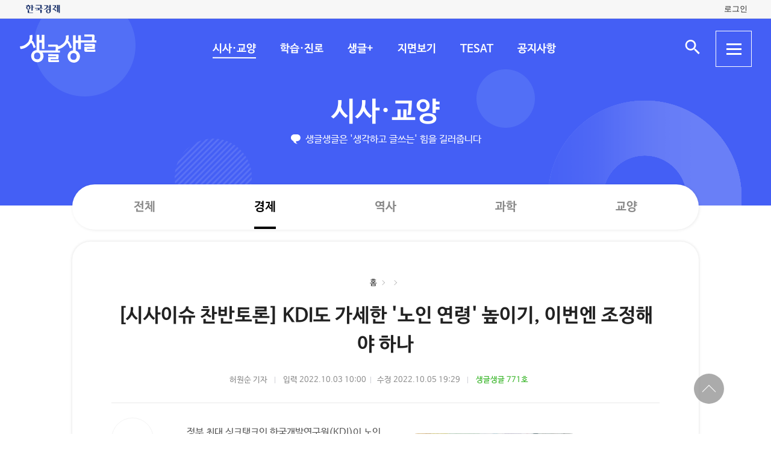

--- FILE ---
content_type: text/html; charset=UTF-8
request_url: https://sgsg.hankyung.com/article/2022093074141
body_size: 46835
content:
<!DOCTYPE html>
<html lang="ko">
    <head>
        <meta charset="UTF-8">
        <title>시사이슈 찬반토론 KDI도 가세한 노인 연령 높이기 이번엔 조정해야 하나 | 생글생글</title>
        <meta name="viewport" content="width=device-width, initial-scale=1, maximum-scale=1">
        <meta http-equiv="X-UA-Compatible" content="IE=edge,chrome=1">
        <meta name="title" content="[시사이슈 찬반토론] KDI도 가세한 &#039;노인 연령&#039; 높이기, 이번엔 조정해야 하나 | 생글생글">
        <meta name="description" content="[시사이슈 찬반토론] KDI도 가세한 &#039;노인 연령&#039; 높이기, 이번엔 조정해야 하나, 허원순">
        <meta name="author" content="생글생글">
        <meta property="og:title" content="[시사이슈 찬반토론] KDI도 가세한 &#039;노인 연령&#039; 높이기, 이번엔 조정해야 하나 | 생글생글">
        <meta property="og:url" content="https://sgsg.hankyung.com/article/2022093074141">
        <meta property="og:type" content="website">
        <meta property="og:image" content="https://img.hankyung.com/photo/202209/AA.31367502.1.jpg">
        <meta property="og:description" content="[시사이슈 찬반토론] KDI도 가세한 &#039;노인 연령&#039; 높이기, 이번엔 조정해야 하나, 허원순">
        <meta name="twitter:card" content="summary_large_image">
        <meta name="twitter:image" content="https://img.hankyung.com/photo/202209/AA.31367502.1.jpg">
    
        <link rel="shortcut icon" href="https://www.hankyung.com/favicon.ico">
        <link rel="stylesheet" href="https://hkstatic.hankyung.com/plugin/slick/slick.custom.css?v=202601161800">
        <link rel="stylesheet" href="https://hkstatic.hankyung.com/css/rel/sgsg/common-v2.css?v=202601161800">
        <style type="text/css">
        .article-body {font-size: 16px;}
        .article-body {}
        </style>
        <script src="https://hkstatic.hankyung.com/plugin/jquery-1.12.4.min.js?v=202601161800"></script>
        <script src="https://hkstatic.hankyung.com/plugin/slick/slick.min.js?v=202601161800"></script>
        <script type="text/javascript" src="https://hkstatic.hankyung.com/plugin/jquery.cookie.js?v=202601161800"></script>
        <script type="text/javascript" src="https://hkstatic.hankyung.com/plugin/clipboard.min.js?v=202601161800"></script>
        <script type="text/javascript" src="https://developers.kakao.com/sdk/js/kakao.min.js"></script>
        
        <!-- Google Tag Manager -->
<script>(function(w,d,s,l,i){w[l]=w[l]||[];w[l].push({'gtm.start':
new Date().getTime(),event:'gtm.js'});var f=d.getElementsByTagName(s)[0],
j=d.createElement(s),dl=l!='dataLayer'?'&l='+l:'';j.async=true;j.src=
'https://www.googletagmanager.com/gtm.js?id='+i+dl;f.parentNode.insertBefore(j,f);
})(window,document,'script','dataLayer','GTM-N3S38B8');</script>
<!-- End Google Tag Manager -->
        <script>
            var depth1 = "sgnews";
            var depth2 = "economy";
            var lnbTitle = "";
            var module = "view";
            var isMain = "";
            
            var aid = "2022093074141";
            var kakaoImg = "https://img.hankyung.com/photo/202209/AA.31367502.1.jpg";
                
            var snsData = {
                aid : "2022093074141",
                url : "https://sgsg.hankyung.com/article/2022093074141",
                title : "[시사이슈 찬반토론] KDI도 가세한 &#039;노인 연령&#039; 높이기, 이번엔 조정해야 하나",
                image : "https://img.hankyung.com/photo/202209/AA.31367502.1.jpg",
                imageWidth : "300",
                imageHeight : "206"
            };

            var isMobile = '';
        </script>
        <script src="https://hkstatic.hankyung.com/plugin/function.hk.js?v=202601161800"></script>
        <script src="https://sgsg.hankyung.com/js/common.js?v=20211201"></script>

		
		<script src="/js/salesforce.js?v=202601161800" async></script>

        
        <!--[if lt IE 9]>
            <script src="https://hkstatic.hankyung.com/plugin/html5.js?v=202601161800"></script>
            <script src="https://hkstatic.hankyung.com/plugin/respond.min.js?v=202601161800"></script>
        <![endif]-->

        <script>
            var fontSize = "16";
        </script>
    </head>
<body>
    <div id="wrap" class="sub view-wrap">
        <div class="skip-navi">
            <a href="#contents">본문 바로가기</a>
        </div>

        <div class="top-util-area">
            <div class="top-util-inner">
								<div class="util-items lt">
                    <div class="item logo-area">
                        <a href="https://www.hankyung.com/" class="logo-hk">
                            <img src="https://static.hankyung.com/img/logo/logo-hk.svg" alt="한국경제">
                        </a>
                    </div>
                </div>
                <div class="util-items rt">
                    
                    <!-- 2024.08.28 주석 처리 -->
					<!-- <div class="item">
                        <a href="#" class="btn-my-pay" target="_blank">구독내역</a>
                    </div> -->
                    
					<div class="item zone-login">
						<a href="#" class="login-link btn-login"><span class="txt">로그인</span></a>
						<a href="javascript:void(0)" class="login-link btn-my-layer user-name" style="display:none;">내정보</a>
						
						<div class="layer-my">
                            <!-- <div class="user-info">
                                <div class="account-info">
                                    <p class="email">
										<span class="icon-mylogin"><span class="blind"></span></span>
										<span class="txt"></span>
									</p>
                                </div>
                                <div class="btns">
                                    <a href="#" class="btn-account">계정관리</a>
                                    <a href="#" class="btn-logout">로그아웃</a>
                                </div>
                            </div> -->
                            <!-- [2024.08.27] 회원레이어 로그인 후 스타일: 닷컴과 동일하게 ui 조정 -->
                            <div class="hk-user__layer">
                                <div class="layer-inner">
                                    <div class="hk-user__info after">
                                        <div class="info__mypages">
                                            <div class="my-item my-item-account">
                                                <a href="#" class="my-item__link btn-account">
                                                    <div class="my-item__icon account-email-icon">
                                                        <span class="icon-mylogin"><span class="blind"></span></span>
                                                    </div>
                                                    <div class="my-item__txt">
                                                        <p class="tit account-email txt"></p>
                                                        <p class="desc">계정관리</p>
                                                    </div>
                                                </a>
                                            </div>
                                            <div class="my-item my-item-subscribe">
                                                <a href="#" class="my-item__link btn-my-pay">
                                                    <div class="my-item__txt ">
                                                        <p class="tit">구독</p>
                                                        <p class="desc">유료 상품</p>
                                                    </div>
                                                </a>
                                            </div>
                                        </div>
                                        <div class="hk-user__links">
                                            <div class="item">
                                                <a href="#" class="logout-btn">로그아웃</a>
                                            </div>
                                            <div class="item">
                                                <a href="https://www.hankyung.com/help" class="item" rel="nofollow">고객센터</a>
                                            </div>
                                        </div>
                                    </div>
                                </div>
                                <button type="button" class="btn-close-layer">
                                    <span class="blind">회원 메뉴 닫기</span>
                                </button>  
                            </div>
                            <!-- // [2024.08.27] -->

                            <!-- <div class="hk-user__layer">
                                <div class="layer-inner">
                                    <div class="hk-user__info after">
                                        <div class="info__mypages">
                                            <div class="my-item my-item-account">
                                                <a href="#" class="my-item__link">
                                                    <div class="my-item__txt">
                                                        <p class="tit account-email">hankyung12345@hankyung.com</p>
                                                        <p class="desc">계정관리</p>
                                                    </div>
                                                </a>
                                            </div>
                                            <div class="my-item my-item-subscribe">
                                                <a href="#" class="my-item__link">
                                                    <div class="my-item__txt">
                                                        <p class="tit">마이구독</p>
                                                        <p class="desc">유료상품 관리</p>
                                                    </div>
                                                </a>
                                            </div>
                                        </div>
                                        <div class="hk-user__links">
                                            <div class="item">
                                                <a href="#">로그아웃</a>
                                            </div>
                                            <div class="item">
                                                <a href="https://www.hankyung.com/help" class="item" rel="nofollow">고객센터</a>
                                            </div>
                                        </div>
                                    </div>
                                </div>
                                <button type="button" class="btn-close-layer">
                                    <span class="blind">회원 메뉴 닫기</span>
                                </button>  
                            </div> -->
                        </div>
                    </div>
					
                </div>
				
				<script src="/js/login.js?v=20240320"></script>            </div>
        </div>

        <header class="header">
            <div class="inner">
                <div class="header-cont">
    <h1 class="logo"><a href="/" class="logo-sgsg"><span class="blind">생글생글</span></a></h1>
    <div class="gnb">
        <ul>
            <li data-id="sgnews"><a href="https://sgsg.hankyung.com/sgnews/allnews">시사·교양</a></li>
            <li data-id="sgguide"><a href="https://sgsg.hankyung.com/sgguide/allnews">학습·진로</a></li>
            <li data-id="sgplus"><a href="https://sgsg.hankyung.com/sgplus/report">생글+</a></li>
            <li data-id="paper"><a href="https://sgsg.hankyung.com/paper">지면보기</a></li>
            <li data-id="tesat"><a href="https://sgsg.hankyung.com/tesat">TESAT</a></li>
            <li data-id="board"><a href="https://sgsg.hankyung.com/board">공지사항</a></li>
        </ul>
    </div>
	
    <div class="search-area">
        <button class="btn-open-search"><span class="blind">검색 입력창 열기</span></button>
        <div class="layer-search">
            <form name="search" method="get" action="/search">
                <fieldset>
                    <legend>통합검색</legend>
                    <input type="text" name="query" placeholder="검색어를 입력해주세요" title="검색어 입력" class="inp-txt" autocomplete="off">
                    <button type="submit" class="btn-search"><span class="blind">검색</span></button>
                </fieldset>
            </form>
        </div>
    </div>

    <button type="button" class="btn-allmenu">
        <span class="blind">전체메뉴</span>
        <div class="line-area"><span class="bar"></span></div>
    </button>
    <div class="layer-allmenu">

        <div class="allmenu-inner">
            <!-- [D] 푸터 사이트맵과 마크업 동일 -->
            <div class="sitemap-menu">
                <div class="service-wrap">
                    <div class="sv-cate">
                        <strong class="sv-tit"><a href="https://sgsg.hankyung.com/sgnews/allnews">시사·교양</a></strong>
                        <ul class="sv-list">
                            <li><a href="https://sgsg.hankyung.com/sgnews/economy">경제</a></li>
                            <li><a href="https://sgsg.hankyung.com/sgnews/history">역사</a></li>
                            <li><a href="https://sgsg.hankyung.com/sgnews/science">과학</a></li>
                            <li><a href="https://sgsg.hankyung.com/sgnews/culture">교양</a></li>
                        </ul>
                    </div>
                    <div class="sv-cate">
                        <strong class="sv-tit"><a href="https://sgsg.hankyung.com/sgguide/allnews">학습·진로</a></strong>
                        <ul class="sv-list">
                            <li><a href="https://sgsg.hankyung.com/sgguide/enter">진학 길잡이</a></li>
                            <li><a href="https://sgsg.hankyung.com/sgguide/study">학습 길잡이</a></li>
                            <li><a href="https://sgsg.hankyung.com/sgguide/career">진로 길잡이</a></li>
                        </ul>
                    </div>
                    <div class="sv-cate">
                        <strong class="sv-tit"><a href="https://sgsg.hankyung.com/sgplus/report">생글+</a></strong>
                        <ul class="sv-list">
                            <li><a href="https://sgsg.hankyung.com/sgplus/report">생글기자</a></li>
                            <li><a href="https://sgsg.hankyung.com/sgplus/playeconomy">경제야 놀자</a></li>
                            <li><a href="https://sgsg.hankyung.com/sgplus/art73">7과 3의 예술</a></li>
                            <li><a href="https://sgsg.hankyung.com/sgplus/sudoku">스도쿠 여행</a></li>
                            <li><a href="https://sgsg.hankyung.com/sgplus/quiz">경제·금융 상식 퀴즈</a></li>
                        </ul>
                    </div>
                    <div class="sv-cate">
                        <strong class="sv-tit"><a href="https://sgsg.hankyung.com/tesat">TESAT</a></strong>
                        <ul class="sv-list">
                            <li><a href="https://sgsg.hankyung.com/tesat">TESAT 안내</a></li>
                            <li><a href="https://sgsg.hankyung.com/tesat/study">TESAT 공부하기</a></li>
                            <li><a href="https://www.tesat.or.kr/html.frm.junior.intro/outline.regular" target="_blank">주니어 테샛</a></li>
                        </ul>
                    </div>
                    <div class="sv-cate sv-tit-area">
                        <a href="https://sgsg.hankyung.com/paper">지면보기</a>
                        <a href="https://sgsg.hankyung.com/subscribe">구독신청</a>
                        <a href="https://sgsg.hankyung.com/board">공지사항</a>
                        <a href="https://www.hankyung.com/help/faq/sgsg?category_id=6" target="_blank">고객센터</a>
                    </div>
                </div>
            </div>
        </div>
        <button class="btn-close-allmenu"><span class="blind">전체메뉴 닫기</span></button>
    </div>
</div>

                <!-- GNB -->
                <div class="lnb">
    <div class="lnb-cont">
        <h2 class="lnb-tit">
            <a href=""></a>
        </h2>
        <p>생글생글은 '생각하고 글쓰는' 힘을 길러줍니다</p>
        <div class="lnb-menu" style="display:none;">
            <div class="inner-scroll">
                <ul class="lnb-list" data-id="sgnews" data-name="시사·교양" data-wrap="list-wrap" style="display:none;">
                    <li><a href="/sgnews/allnews">전체</a></li>
                    <li><a href="/sgnews/economy">경제</a></li>
                    <li><a href="/sgnews/history">역사</a></li>
                    <li><a href="/sgnews/science">과학</a></li>
                    <li><a href="/sgnews/culture">교양</a></li>
                </ul>
                <ul class="lnb-list" data-id="sgguide" data-name="학습·진로" data-wrap="learning-wrap" style="display:none;">
                    <li><a href="/sgguide/allnews">전체</a></li>
                    <li><a href="/sgguide/enter">진학 길잡이</a></li>
                    <li><a href="/sgguide/study">학습 길잡이</a></li>
                    <li><a href="/sgguide/career">진로 길잡이</a></li>
                </ul>
                <ul class="lnb-list" data-id="sgplus" data-name="생글+" data-wrap="resting-wrap" style="display:none;">
                    <li><a href="/sgplus/report">생글기자</a></li>
                    <li><a href="/sgplus/playeconomy">경제야 놀자</a></li>
                    <li><a href="/sgplus/art73">7과 3의 예술</a></li>
                    <li><a href="/sgplus/sudoku">스도쿠여행</a></li>
                    <li><a href="/sgplus/quiz">경제·금융 상식 퀴즈</a></li>
                </ul>
                <ul class="lnb-list" data-id="tesat" data-name="TESAT" data-wrap="tesat-wrap" style="display:none;">
                    <li><a href="/tesat">TESAT 안내</a></li>
                    <li><a href="/tesat/study">TESAT 공부하기</a></li>
                    <li><a href="http://www.tesat.or.kr/html.frm.junior.intro/outline.regular" target="_blank">주니어 테샛</a></li>
                </ul>
				<ul class="lnb-list" data-id="subscribe" data-name="구독신청" data-wrap="subs-wrap" style="display:none;">
                    <li><a href="/subscribe">구독신청</a></li>
                    <!--<li><a href="/subscribe/history">구독내역</a></li>-->
                </ul>
            </div>
        </div>
    </div>
</div>
<script>
    var path = "";

    if (depth2 == '') {
        path = '/'+depth1;
    } else {
        path = '/'+depth1+'/'+depth2;
    }
    
    var pageModule = location.pathname.split('/')[1];

    $(function(){
        var selectMenu = $('ul.lnb-list[data-id="'+depth1+'"]');

        if (selectMenu.length > 0) {
            
			if( selectMenu.data('id') != 'subscribe' )
			{
				$('.lnb-menu').show();
				selectMenu.show();
			}

            if (selectMenu.find('li > a[href="'+path+'"]').length > 0) {
                selectMenu.find('li > a[href="'+path+'"]').parents('li').addClass('on');
            } else {
                selectMenu.find('li:eq(0)').addClass('on');
            }

            // 메뉴 스크롤 위치 변경
            var scrollPosition = selectMenu.find('li.on').offset();
            $(".lnb-menu > .inner-scroll").scrollLeft(scrollPosition.left-50);

            $('h2.lnb-tit > a').text(selectMenu.data('name'));
            $('h2.lnb-tit > a').attr('href',selectMenu.find('li:eq(0) > a').attr('href'));
            
            if(pageModule != 'article') {
                // 메타태그 세팅
                
                document.title = selectMenu.data('name')+' | 생글생글';
                $('meta[name=title]').attr('content', selectMenu.data('name')+' | 생글생글');
                $('#meta_og_title').attr('content', selectMenu.data('name')+' | 생글생글');
            }
        } else {
            if (lnbTitle == '') lnbTitle = "생글생글";
            $('h2.lnb-tit > a').text(lnbTitle);
            $('h2.lnb-tit > a').attr('href', path);
            $('h3.cont-tit').show();
        }
        
        $('#wrap').addClass(selectMenu.data('wrap'));
        
        $('.gnb > ul > li[data-id="'+depth1+'"]').addClass('on');
    })
</script>                <!-- // GNB -->
            </div>
        </header>  

        <main id="contents" class="contents">
            <div class="inner">
                <div class="view-cont-wrap">
                    <div class="nav-wrap">
                        <ul class="nav-area">
                            <li><a href="https://sgsg.hankyung.com/">홈</a></li>
                            <li data-id="hbar1"><a href="https://sgsg.hankyung.com/sgnews"></a></li>
                            <li data-id="hbar2"><strong><a href="https://sgsg.hankyung.com/sgnews/economy"></a></strong></li>
                        </ul>
                    </div>
                    <div class="view-cont-area">
                        <div class="article-head">
                            <h1 class="article-tit">[시사이슈 찬반토론] KDI도 가세한 '노인 연령' 높이기, 이번엔 조정해야 하나</h1>
  
                            <div class="date-info">
                                <span class="writer">허원순 기자</span>
                                <span class="input">입력 2022.10.03 10:00</span><br class="is-mobile">
                                <span class="modify">수정 2022.10.05 19:29</span>
                                
                                    <span class="num"><a href="https://sgsg.hankyung.com/paper/771/7" class="link-txt">생글생글 771호</a></span>
                            </div>
                            <div class="article-util">
                                <div class="util-area">
                                    <div class="util-item share-area">
                                        <!-- [D] 활성화 클래스 active -->
                                        <button type="button" class="btn-share util-area" title="sns 공유"><span class="blind">sns 공유</span></button>
                                        <ul class="util-list share-list">
                                            <li class="msg"><a href="#" data-aid="2022093074141"><span class="blind">메세지 공유</span></a></li>
                                            <li class="facebook"><a href="javascript:void(0);" onclick="openSNS('facebook','https://sgsg.hankyung.com/article/2022093074141','');"><span class="blind">페이스북 공유</span></a></li>
                                            <li class="twitter twitter-x"><a href="javascript:void(0);" onclick="openSNS('twitter','https://sgsg.hankyung.com/article/2022093074141','');"><span class="blind">엑스 공유</span></a></li>
                                            <li class="naver"><a href="javascript:void(0);" onclick="openSNS('navershare','https://sgsg.hankyung.com/article/2022093074141','')"><span class="blind">네이버 공유</span></a></li>
                                            <li class="naverband"><a href="javascript:void(0);" onclick="openSNS('naverband','https://sgsg.hankyung.com/article/2022093074141','');"><span class="blind">네이버밴드 공유</span></a></li>
                                            <li class="kakao"><a href="javascript:void(0);" onclick="sendLinkKakao();" ><span class="blind">카카오톡 공유</span></a></li> 
                                        </ul>
                                    </div>
                                    <div class="util-item font-area">
                                        <button type="button" class="btn-font util-area" title="글자 크기 조절"><span class="blind">글자 크기 조절</span></button>
                                        <ul class="util-list font-list">
                                            <li class="font-small1" data-fs="12"><button type="button" ><span class="blind">폰트사이즈 -4 작게</span></button></li>
                                            <li class="font-small2" data-fs="14"><button type="button"><span class="blind">폰트사이즈 -2 작게</span></button></li>
                                            <li class="font-standard" data-fs="16"><button type="button"><span class="blind">폰트사이즈 기준</span></button></li>
                                            <li class="font-big1" data-fs="18"><button type="button"><span class="blind">폰트사이즈 +2 크게</span></button></li>
                                            <li class="font-big2" data-fs="20"><button type="button"><span class="blind">폰트사이즈 + 크게</span></button></li>
                                        </ul>
                                    </div>
                                    <button type="button" class="btn-print util-area" title="인쇄" data-aid="2022093074141"><span class="blind">인쇄</span></button>
                                    <button type="button" class="btn-copy util-area" title="링크 복사" data-clipboard-text="https://sgsg.hankyung.com/article/2022093074141"><span class="blind">링크 복사</span></button>
                                </div>
                            </div>
                        </div>
                        <div class="article-body-wrap">
                            <div class="article-body">
                                
                        <figure class="article-figure figure-r" style="width:300px;">
                            <div class="figure-img">
                            <img src="https://img.hankyung.com/photo/202209/AA.31367502.1.jpg" alt="사진=연합뉴스">
                        
                            </div><figcaption class="figure-caption" style="width:300px">사진=연합뉴스</figcaption></figure>정부 최대 싱크탱크인 한국개발연구원(KDI)이 노인 기준연령을 높이자는 정책제안을 내놨다. 노인연령은 1981년 제정된 노인복지법을 기준으로 보면 40년 넘게 만 65세 그대로다. 2010년께 노인들의 지하철 무임승차 찬반 논란이 크게 빚어졌고, 2015년에는 대한노인회가 70세로 올리자는 전향적 제안을 한 적도 있다. 그사이에도 늘어난 수명과 고령인구로 인한 정부 부담 등을 감안해 크고 작은 사회적 공론과 논란이 반복됐다. 하지만 늘 논의뿐이었다. 생각과 관점도 제각기 다른 까닭이다. KDI는 경제&middot;사회에 미치는 파장을 감안해 2025년부터 10년에 한 살씩 올리자는 점진적 상향조정론을 내놨다. 반면 이 나이가 고령인구의 복지 수혜 기준이 된다는 점에서 시기상조론도 있다. 노인들 사이에도 찬반논란이 분분한 노인연령, 올릴 때가 된 것인가.<strong class="hk-sub-headline"><span style="color:#0000ff;">[찬성]</span><span style="color:#436f91"> 고령사회에 40년 넘은 65세 기준&hellip;재정&middot;청년세대 부담 줄도록 높여야</span></strong>무엇보다 평균 수명이 급격히 늘어났다. 노인복지법 제정 당시 66.1세였던 한국인의 평균 수명이 83.5세(2020년 기준)로 무려 17세 이상 늘어났다. 한국 사회가 고령화사회(65세 이상 고령자가 전체 인구의 7% 이상)를 넘어 2017년 이미 고령사회(14% 이상)에 접어든 상태다. 2026년에는 초고령사회(20% 이상)에 접어든다는 무서운 예측이 대한민국 정부(통계청) 명의로 나와 있다. 경제가 활력을 잃고 복지 부담이 국정의 블랙홀이 되는 초고령사회의 문제점은 수없이 제기돼 있다. 눈앞에 다가선 초고령사회의 치명적 부작용도 문제점이지만, 이행 속도가 과도하게 빠르다는 게 더 큰 문제다.<br /><br />이런 상황에 노인들의 건강 상태는 전반적으로 좋아졌다. 60대는 스스로도 정신적으로나 신체적으로나 늙었다는 인식을 잘 갖지 않는다. 정년이 60세로 연장되면서 사회 전반에서 퇴직 연령도 높아져 현직 때의 업무능력을 그대로 유지하는 사례도 적지 않다. 60대여도 대개 홀로서기를 충분히 할 수 있는 나이인 것이다. 이런 &lsquo;젊은 노인&rsquo;들을 상대로 여력도 없는 정부 예산을 동원하는 지원 프로그램이 너무 많다. 지하철 무료 승차만이 아니다. 노인 대상의 여러 복지제도가 65세를 기준으로 시행된다. 나랏빚이 단기 급등하면서 직접 정부 채무만 1000조원을 넘어섰다. 어려운 정부 살림에 경제적으로 여력이 있는 노인들까지 복지 혜택을 줄 이유가 무엇인가.<br /><br />이 문제는 초저출산율과 함께 봐야 한다. 한국은 합계출산율이 이제 0.75명으로 떨어져 결코 자랑스럽지 못한 세계 1위가 될 정도로 출산율이 낮다. 자연히 경제를 떠받치는 생산가능인구(16~64세)도 크게 줄어드는 판이다. 지금은 생산가능인구 4명이 노인 1명을 부양하고 있지만, 이대로 가면 50년 뒤에는 1명이 1명을 부양하게 된다는 전망까지 나와 있다. 노인 지원도 여건에 따라 달리해야 하겠지만, 당장은 노인의 기준을 올리는 게 먼저다. 그래야 지속 가능한 사회가 된다.<strong class="hk-sub-headline"><span style="color:#ff0000;">[반대]</span><span style="color:#436f91"> 한국 노인빈곤율 OECD 최상위권&hellip;정부 보살핌 필요 계층 많아</span></strong>노인 문제는 종합적으로 볼 필요가 있다. 한국의 고령층이 직면한 가장 큰 문제는 빈곤이다. 우리 사회가 축적해온 경제적 성취에 비해 노인 개개인에게 축적된 돈이 많지 않다. 노인들이 예금을 많이 갖고 있는 일본과 상당히 대조적이다. 경제협력개발기구(OECD) 통계로 봐도 한국의 노인 빈곤 문제는 심각하다. 한국의 노인 빈곤율은 43.4%(2021년)로 OECD 국가 중에서도 상당히 높은 편에 속한다. 15.3%인 OECD 평균의 세 배에 달한다. 한국에 일하는 노인이 많은 현실적 이유다. 최근의 일자리 통계를 보면 일하는 노인이 줄지 않고 때로는 상당히 늘어나기도 하는데, 경제적 애로가 주된 이유라는 분석이 많다.<br /><br />이렇다 보니 노인 자살률도 상당히 높다. 노인의 자살이 모두 경제적 이유라고 단정할 수는 없지만, 경제적 고충과 무관하지 않은 경우가 많다. 정부에서 노인을 향한 각종 지원 프로그램과 복지제도를 계속 확충해야 하는 이유도 여기에 있다. 실제 정부와 여야 정당들이 노인복지를 강화하자고 하는 것도 이런 배경 때문이다.<br /><br />노인계층 간 격차가 크고 양극화 현상이 심해진다는 것도 심각한 문제다. 가족의 직접 지원을 받을 수 있거나 본인 자산이나 소득 등으로 경제적 여유가 있는 노인도 적지 않지만 아직은 많은 노인이 빈곤층에 머무르고 있다. 이런 상황에서 노인의 기준을 올리면 노인에서 빠지는 고령자는 홀로 내버려지게 된다. 기초연금과 장기요양보험의 수급 대상에서 제외되고, 지하철 등의 요금도 모두 부담해야 한다면 노인 빈곤율이나 자살률은 올라갈 수밖에 없을 것이다.<br /><br />&ldquo;노인 기준연령 올리기는 노인의 생명과 생활을 담보로 젊은이들을 살리자는 것&rdquo;이라는 일부 노인단체 주장에 사회가 좀 더 귀를 기울여야 한다. 당장 노인 일자리 사업만 없어져도 타격을 받는 가난한 노인이 도시지역에는 상당히 많다. 지원 대상에서 배제된 취약한 노인은 어떻게든 사회 부담이 된다.<strong class="hk-sub-headline"><span style="color:#008000;">&radic; 생각하기</span><span style="color:#436f91"> - 지하철 무임승차 비용만 매년 수천억&hellip;한 살씩 점진 상향, 세대 공존 지혜를</span></strong>
                        <figure class="article-figure figure-l">
                            <div class="figure-img">
                            <img src="https://img.hankyung.com/photo/202209/AA.30636779.1.jpg" alt="[시사이슈 찬반토론] KDI도 가세한 &#039;노인 연령&#039; 높이기, 이번엔 조정해야 하나">
                        
                            </div></figure>노인연령 조정은 고령층 복지 외에 수많은 국가 사회적 문제와 밀접하게 연결된다. 매년 조(兆) 단위 적자에 허덕이는 전국 6개 지하철만 해도 65세 이상을 대상으로 하는 무임승차제로 인한 손실이 해마다 2000억~5000억원씩 누적돼간다. &lsquo;소득 하위 70%&rsquo;가 대상인 기초연금도 이 나이와 연계된다. 2022년 20조원이 필요한 기초연금은 2030년 필요 예산이 50조원에 달할 전망이어서 국가 재정을 심각하게 위협하고 있다. 최근 한 여론조사를 보면 70세 이상을 노인으로 봐야 한다는 응답이 70%에 달했다. 정부와 정치권도 늘 조정의 필요성을 말하지만 선거를 치를 때면 쑥 들어가버린다. 일거에 올리기보다 경과 시간을 두고 한 살씩 올리자는 KDI 주장이 건설적으로 들리는 이유다. 경제가 어려워지면 결정이 더 어려운 과제이기는 하다. 세대 공존의 지혜가 절실해졌다.<br /><br />허원순 한국경제신문 논설위원 huhws@hankyung.com
                            </div>
                        </div>
    
                        <div class="article-module-wrap">
                            <!-- [D] 관련 태그 -->
                            <div class="article-module article-module-tag">
                                    <a href="https://sgsg.hankyung.com/tag/20160812165017712">#시사이슈 찬반토론</a>
                                    <a href="https://sgsg.hankyung.com/tag/20160706040321378">#생글생글</a>
                                    <a href="https://sgsg.hankyung.com/tag/20190124193607096">#노인연령</a>
                            </div>
                            
                            <!-- [D] 기자영역 -->
                            <div class="author-wrap">
                                <!-- [D] thumb이 없을 경우: 더블클래스 .no-thumb 추가 -->
                                <div class="thumb no-thumb"></div>

                                <div class="author-info">
                                    <strong class="author-name">허원순 기자</strong>
                                    <a href="mailto:huhws@hankyung.com" class="author-email">huhws@hankyung.com</a>
                                    
                                </div>
                            </div>

                            <!-- 관련 기사 -->
                            <div class="article-module article-rel-list">
                                <div class="article-module-tit">
                                    <strong><a href="https://sgsg.hankyung.com/series/1509001006">시사 이슈 찬반토론</a></strong>
                                </div>
                                <ul class="news-list">
                                    <li class="item">
                                        <div class="thumb">
                                            <a href="https://sgsg.hankyung.com/article/2026010907171"><img src="https://img.hankyung.com/photo/202601/AA.42910832.3.jpg" alt="[시사이슈 찬반토론] 청소년의 과도한 SNS사용, 규제해야 하나"></a>
                                        </div>
                                        <div class="txt-cont">
                                            <h3 class="news-tit"><a href="https://sgsg.hankyung.com/article/2026010907171">[시사이슈 찬반토론] 청소년의 과도한 SNS사용, 규제해야 하나</a></h3>
                                        </div>
                                    </li>
                                    <li class="item">
                                        <div class="thumb">
                                            <a href="https://sgsg.hankyung.com/article/2026010162931"><img src="https://img.hankyung.com/photo/202601/AA.42834117.3.jpg" alt="[시사이슈 찬반토론] 아파트 공공 보행로 개방해야 하나"></a>
                                        </div>
                                        <div class="txt-cont">
                                            <h3 class="news-tit"><a href="https://sgsg.hankyung.com/article/2026010162931">[시사이슈 찬반토론] 아파트 공공 보행로 개방해야 하나</a></h3>
                                        </div>
                                    </li>
                                    <li class="item">
                                        <div class="thumb">
                                            <a href="https://sgsg.hankyung.com/article/2025121933561"><img src="https://img.hankyung.com/photo/202512/AA.42729875.3.jpg" alt="[시사이슈 찬반토론] 연간 600만명 찾는 국중박, 유료화해야 하나"></a>
                                        </div>
                                        <div class="txt-cont">
                                            <h3 class="news-tit"><a href="https://sgsg.hankyung.com/article/2025121933561">[시사이슈 찬반토론] 연간 600만명 찾는 국중박, 유료화해야 하나</a></h3>
                                        </div>
                                    </li>
                                </ul>
                            </div>
                        </div>
                    </div>
                    <!-- [D] 기사뷰 안에서 탑버튼 작동 -->
                    <div class="btn-top-area">
                        <div class="btn-position">
                            <button type="button" class="btn-top"><span class="blind">상단 바로가기</span></button>
                        </div>
                    </div>
                </div>
            </div>            
        </main>
        <script src="https://sgsg.hankyung.com/js/view.js?v=20211130_2"></script>

        <footer class="footer">
    <div class="inner">
        <div class="foot-top">
            <strong class="foot-tit">생글생글</strong>
            <div class="sitemap-menu">
                <div class="service-wrap">
                    <div class="sv-cate">
                        <strong class="sv-tit"><a href="https://sgsg.hankyung.com/sgnews/allnews">시사·교양</a></strong>
                        <ul class="sv-list">
                            <li><a href="https://sgsg.hankyung.com/sgnews/economy">경제</a> </li>
                            <li><a href="https://sgsg.hankyung.com/sgnews/history">역사</a></li>
                            <li><a href="https://sgsg.hankyung.com/sgnews/science">과학</a></li>
                            <li><a href="https://sgsg.hankyung.com/sgnews/culture">교양</a></li>
                        </ul>
                    </div>
                    <div class="sv-cate">
                        <strong class="sv-tit"><a href="https://sgsg.hankyung.com/sgguide/allnews">학습·진로</a></strong>
                        <ul class="sv-list">
                            <li><a href="https://sgsg.hankyung.com/sgguide/enter">진학 길잡이</a></li>
                            <li><a href="https://sgsg.hankyung.com/sgguide/study">학습 길잡이</a></li>
                            <li><a href="https://sgsg.hankyung.com/sgguide/career">진로 길잡이</a></li>
                        </ul>
                    </div>
                    <div class="sv-cate">
                        <strong class="sv-tit"><a href="https://sgsg.hankyung.com/sgplus/report">생글+</a></strong>
                        <ul class="sv-list">
                            <li><a href="https://sgsg.hankyung.com/sgplus/report">생글기자</a></li>
                            <li><a href="https://sgsg.hankyung.com/sgplus/playeconomy">경제야 놀자</a></li>
                            <li><a href="https://sgsg.hankyung.com/sgplus/art73">7과 3의 예술</a></li>
                            <li><a href="https://sgsg.hankyung.com/sgplus/sudoku">스도쿠 여행</a></li>
                            <li><a href="https://sgsg.hankyung.com/sgplus/quiz">경제·금융 상식 퀴즈</a></li>
                        </ul>
                    </div>
                    <div class="sv-cate">
                        <strong class="sv-tit"><a href="https://sgsg.hankyung.com/tesat">TESAT</a></strong>
                        <ul class="sv-list">
                            <li><a href="https://sgsg.hankyung.com/tesat">TESAT 안내</a></li>
                            <li><a href="https://sgsg.hankyung.com/tesat/study">TESAT 공부하기</a></li>
                            <li><a href="http://www.tesat.or.kr/html.frm.junior.intro/outline.regular" target="_blank" rel="nofollow">주니어 테샛</a></li>
                        </ul>
                    </div>
                    <!-- <div class="sv-cate">
                        <strong class="sv-tit"><a href="https://sgsg.hankyung.com/sgplus/playeconomy">생글 추천 콘텐츠</a></strong>
                        <ul class="sv-list">
                            <li><a href="https://sgsg.hankyung.com/sgplus/playeconomy">경제야 놀자</a></li>
                            <li><a href="https://sgsg.hankyung.com/sgplus/art73">7과 3의 예술</a></li>
                            <li><a href="https://sgsg.hankyung.com/sgplus/ten01">우빈의 리듬파워</a></li>
                            <li><a href="https://sgsg.hankyung.com/sgplus/ten02">김지원의 인서트</a></li>
                            <li><a href="https://sgsg.hankyung.com/sgplus/ten03">노규민의 영화人싸</a></li>
                        </ul>
                    </div> -->
                    <div class="sv-cate">
                        <strong class="sv-tit"><a href="https://sgsg.hankyung.com/paper">지면보기</a></strong>
                        <ul class="sv-list">
                            <li><a href="https://sgsg.hankyung.com/subscribe"><strong class="sv-tit">구독신청</strong></a></li>
                            <li><a href="https://sgsg.hankyung.com/board"><strong class="sv-tit">공지사항</strong></a></li>
                            <li><a href="https://www.hankyung.com/help/faq/sgsg?category_id=6" target="_blank" rel="nofollow"><strong class="sv-tit">고객센터</strong></a></li>
                            <!-- <li><a href="https://www.hankyung.com/help/qna" target="_blank" rel="nofollow"><strong class="sv-tit">1:1 문의</strong></a></li> -->
                        </ul>
                    </div>
                </div>
            </div>
        </div>
        <div class="foot-cont">
            <a href="https://company.hankyung.com/ked/" target="_blank" rel="nofollow">회사소개</a>
            <a href="https://www.hankyung.com/help/ethics" target="_blank" rel="nofollow">기자윤리강령</a>
            <a href="https://www.hankyung.com/help/policy?category=%EA%B0%9C%EC%9D%B8%EC%A0%95%EB%B3%B4%EC%B2%98%EB%A6%AC%EB%B0%A9%EC%B9%A8" target="_blank" rel="nofollow"><strong>개인정보처리방침</strong></a>
            <a href="https://www.hankyung.com/help/policy?category=%EC%9D%B4%EC%9A%A9%EC%95%BD%EA%B4%80" target="_blank" rel="nofollow">서비스이용약관</a>
            <a href="https://sgsg.hankyung.com/sitemap">사이트맵</a>
            <a href="https://www.hankyung.com/help/faq/sgsg?category_id=6" target="_blank" rel="nofollow">고객센터</a>
            <!-- <a href="https://www.hankyung.com/help/qna" target="_blank" rel="nofollow">1:1 문의</a> -->
            <span>문의전화: <a href="tel:02-360-4069">02-360-4069</a></span>
        </div>
        <address>주소: 04505 서울시 중구 청파로 463 한국경제신문사 3층 경제교육연구소</address>
        <div class="foot-cont">
            <span>발행인: 김정호 │ 편집인: 박수진</span>
            <span>이메일: <a href="mailto:nie@hankyung.com">nie@hankyung.com</a></span>
            <span>사업자등록번호: 110-81-07390</span>
            <span>통신판매업신고번호: 중구 02559</span>
        </div>
        <div class="foot-cont family-site">
            <span>한국경제 Family</span>
            <a href="https://www.hankyung.com/" target="_blank" rel="nofollow">한국경제신문</a>
            <a href="https://www.wowtv.co.kr/" target="_blank" rel="nofollow">한국경제 TV</a>
            <a href="https://magazine.hankyung.com/" target="_blank" rel="nofollow">한국경제매거진</a>
            <a href="http://bp.hankyung.com/" target="_blank" rel="nofollow">BOOK</a>
            <a href="https://tenasia.hankyung.com/" target="_blank" rel="nofollow">텐아시아</a>
            <a href="https://www.kedglobal.com/" target="_blank" rel="nofollow">KED Global</a>
        </div>
        <p class="copyright">Copyright 한국경제신문. All rights reserved.</p>
    </div>
</footer>
    </div>
</body>
</html>

--- FILE ---
content_type: text/css
request_url: https://hkstatic.hankyung.com/css/rel/sgsg/common-v2.css?v=202601161800
body_size: 136372
content:
@charset "UTF-8";
@import url('https://static.hankyung.com/fonts/NanumBarunGothic/NanumBarunGothic.css');

/* reset */
html,body {-webkit-text-size-adjust:none}
body,div,span,em,strong,select,section,article,nav,footer,header,address,caption,figure,figcaption,dl,dt,dd,ul,ol,li,h1,h2,h3,h4,h5,h6,form,fieldset,p,textarea,input,button,tr,th,td,table {margin:0; padding:0}
body, button, input, select, option, textarea, table, th, td {color:#222; font-size:14px; font-family:'NanumBarunGothic','Apple SD Gothic Neo','AppleGothic','Droid Sans fallback',sans-serif}
h1,h2,h3,h4,h5,h6 {font-size:100%}
ol,ul,li {list-style-type:none}
h1,h2,h3,h4,h5,h6,ol,ul,li,strong,.search-sort > a,[class^="btn-"], .paper-slide .paper-cont .page, .archive-day dt, .layer-allmenu .sitemap-menu .sv-cate.sv-tit-area > a, .layer-files .file-item, .board-list .board-head .col, .basic-tbl thead th, .inp-address .btn-line.small, .guide-area .guide-tit {transform:rotate(0.03deg)}
img,fieldset, iframe {border:0 none; vertical-align:top}
img {max-width:100%}
input,button,select,textarea,label {vertical-align:middle; resize:none; outline:none}
input,textarea {-webkit-appearance:none; -webkit-border-radius:0}
input[type="checkbox"] {-webkit-appearance:checkbox}
input[type="radio"] {-webkit-appearance:radio; -webkit-border-radius:10px}
input[type="button"], input[type="submit"], input[type="reset"] {cursor:pointer}
button {border:0 none; background:transparent; cursor:pointer}
i,em,address,optgroup {font-style:normal}
hr {display:none}
table {border-collapse:collapse; border-spacing:0}
header, footer, section, article, aside, nav, hgroup, details, menu, figure, figcaption {display:block}
legend, .blind {position:absolute; width:1px; height:1px; margin:-1px; padding:0; border:none; overflow:hidden; clip:rect(0 0 0 0); color:transparent}
caption {width:0; height:0; overflow:hidden; color:transparent; text-indent:-9999px}
a {color:#222; text-decoration:none}
a:hover {text-decoration:underline}
.bold {font-weight:700}

/* skip-navi */
.skip-navi a {display:block; height:0; margin:0 auto; overflow:hidden; font-size:0; text-align:center; background:#142c67; color:#fff}
.skip-navi a:hover, .skip-navi a:active, .skip-navi a:focus {height:30px; font-size:15px; line-height:30px}

/* global */
.txt-en,
.txt-num {letter-spacing:0}
.txt-ct {text-align:center}
a[class^="btn-"],
button[class^="btn-"] {display:inline-block}

.header .is-pc {display:none}
.header .is-mobile {display:block}

/* 브라우저 지원 안내(lte IE9) */
.browser-support-info {background:#d9d9d9}
.browser-support-info .layout-inner {position:relative; max-width:1155px; margin:0 auto;  padding:12px 60px 12px 20px}
.browser-support-info .info-txt, .browser-support-info .browser-list{display:inline-block; vertical-align:middle;}
.browser-support-info .info-txt {color:#000; font-size:15px; line-height:24px}
.browser-support-info .browser-list {margin:10px 0; overflow:hidden}
.browser-support-info .browser-list > a {float:left; width:42px; height:40px}
.browser-support-info .browser-list > a + a {margin-left:30px}
.browser-support-info .layout-inner::after {content:''; display:block; clear:both}
.browser-support-info .btn-close-info {position:absolute; top:29px; right:20px; width:30px; height:30px}
.browser-support-info .btn-close-info::before,
.browser-support-info .btn-close-info::after {content:''; display:inline-block; width:1px; height:26px; background:#000}
.browser-support-info .btn-close-info::before {transform:rotate(45deg)}
.browser-support-info .btn-close-info::after {transform:rotate(-45deg)}

/* 스프라이트 이미지 */
/* .main .logo::before, */
.header .btn-open-search,
.header .btn-search,
.login-area .login-link,
.section-login::before,
.main-tit a::before, .main-tit span::before,
.slide-status .btn-pause::before,
.lnb .lnb-cont p::before,
.author-wrap .thumb.no-thumb::before,
.author-wrap .author-email::before,
.article-util [class^="btn-"]::before,
.article-util .share-list li a::before,
.article-util .share-list li button::before,
.article-util .font-list li button::before,
.paper-list .btn-pdf::before,
.contact-info .tel::before,
.board-list .icon-file,
.file-area .btn-file::before,
.inp-search .btn-search::before,
.btn-receipt,
.subs-fail-wrap .fail-txt::before,
.contact-cont .contact-tit::before,
.figure-img .btn-img-big,
.ico-video,
.sgsg-notice dd a::before,
.board-list .board-row .col.num .ico-fix {
    background-image:url('https://static.hankyung.com/img/sgsg/common/spr-icon-211119.svg?v=2112271330');
    background-repeat:no-repeat;
}

/* 로그인 */
.section-login {display:flex; align-items:center; justify-content:space-between; height:45px; box-sizing:border-box}
.section-login::before {flex:0 0 auto; content:''; display:inline-block; width:30px; height:28px; margin-left:-2px; margin-right:5px; background-position:-297px -42px; transform:scale(0.7)}
.section-login[class*="social-"]::before {flex:0 0 auto; content:''; display:inline-block; width:22px; height:22px; margin-left:0; margin-right:10px; background-image:url('https://static.hankyung.com/img/www/m/common/2021/spr-common-20210625-2.svg'); background-repeat:no-repeat; transform:translateY(-2px)}
.section-login.social-apple::before {background-position:-370px -115px}
.section-login.social-google::before {background-position:-339px -113px}
.section-login.social-kakao::before {background-position:-305px -114px}
.section-login.social-naver::before {background-position:-407px -111px}
.section-login.social-facebook::before {background-position:-233px -115px}
.section-login > .link-user {flex:1 0 auto; font-size:15px}

/* 회원 아이콘 */
.icon-myinfo::before {content:''; display:inline-block; width:12px; height:12px; margin-right:4px; background:url('https://static.hankyung.com/img/common/icon/icon-myinfo.svg') no-repeat 50% 50%/contain}
[class^="icon-mylogin-"] {display:inline-block; width:24px; height:24px; border-radius:25rem; background-repeat:no-repeat; background-position:50% 50%; background-size:contain; vertical-align:middle}	
.icon-mylogin-email {background:#142c67 url('https://static.hankyung.com/img/logo/logo-short-hk-w.svg') no-repeat 3px 50%/17px 9px}
.icon-mylogin-kakao {background-image:url('https://static.hankyung.com/img/common/icon/social/icon-cir-kakao.svg')}
.icon-mylogin-naver {background-image:url('https://static.hankyung.com/img/common/icon/social/icon-cir-naver.svg')}
.icon-mylogin-apple {background-image:url('https://static.hankyung.com/img/common/icon/social/icon-cir-apple.svg')}
.icon-mylogin-google {background-image:url('https://static.hankyung.com/img/common/icon/social/icon-cir-google.svg')}
.layer-my {font-family:'맑은 고딕','Malgun Gothic',AppleSDGothicNeo-Light,HelveticaNeue-Light,'나눔고딕',NanumGothic,'돋움',Dotum,sans-serif}
.layer-my .user-info .btns {margin-top: 20px}
.layer-my .user-info .btns [class^="btn-"] {display: inline-block; width: 90px; height: 35px; margin: 3px; border: 1px solid #c3c3c3; border-radius: 20px; line-height: 33px; font-size:14px; letter-spacing:-.075em; box-sizing: border-box}
.layer-my {display:block; position:absolute; top:50px; right:-12px; z-index:100; width:300px; border:1px solid #ddd; border-radius:5px; background:#fff; font-size:13px; box-shadow:3px 3px 5px rgba(0,0,0,.2); box-sizing:border-box; visibility:hidden; opacity:0}
.login-link.active + .layer-my {visibility:visible; z-index:9999; opacity:1}
.layer-my [class^="btn-"] {text-decoration:none}
.layer-my > div + div {border-top:1px solid #ddd}
.layer-my .user-info {padding:24px 20px; text-align:center}
.layer-my .user-info .name,
.layer-my .user-info .email {overflow:hidden; white-space:nowrap; text-overflow:ellipsis}
.layer-my .user-info .name {font-size:17px}
.layer-my .user-info .email {margin:10px 0 15px; font-size:14px; letter-spacing:0}
.layer-my .user-info .account-info .email {margin:0}
.layer-my .user-info .social-user {margin:10px 0 15px; font-size:14px; letter-spacing:0}
.layer-my .user-info .social-user::before {content:''; display:inline-block; position:relative; width:21px; margin-right:4px; overflow:hidden; vertical-align:-6px; background:url(https://static.hankyung.com/img/www/m/common/2021/spr-common-20210625-2.svg) no-repeat;}
.layer-my .user-info .social-user.social-apple::before {height:23px; background-position:-370px -115px}
.layer-my .user-info .social-user.social-google::before {height:21px; background-position:-339px -113px}
.layer-my .user-info .social-user.social-kakao::before {height:21px; background-position:-305px -114px}
.layer-my .user-info .social-user.social-naver::before {height:22px; background-position:-407px -111px}
.layer-my .user-info .social-user.social-facebook::before {height:21px; background-position:-233px -115px}
.layer-my .user-info .social-user::after {content:''; display:inline-block; width:1px; height:18px; vertical-align:-5px}
.layer-my .user-info .btn-account {display:inline-block; width:190px; height:40px; border:1px solid #c3c3c3; border-radius:20px; font-size:13px; line-height:38px; box-sizing:border-box}
.layer-my .use-service {padding:24px 20px}
.layer-my .use-service li {position:relative; padding-left:7px}
.layer-my .use-service li:before {content:''; position:absolute; top:7px; left:0; width:2px; height:2px; background:#222}
.layer-my .use-service li + li {margin-top:10px}
.layer-my .btn-logout {display:block; width:100%; font-size:13px; line-height:40px; text-align:center}
/* 검색 */
.main .header {padding:0 20px}
.main .header::before {z-index:1; content:''; display:block; position:absolute; right:0; top:0; width:50%; height:50%; background:url('https://static.hankyung.com/img/sgsg/bg-main-circle.png?v=211130') no-repeat right top; background-size:contain}
.sticky .main .header::before {background:none; top:auto; right:auto}
.main .header .inner {padding:0}
.header .layer-allmenu .inner {padding:0 20px}
.header-cont {padding-right:75px; box-sizing:border-box}
.header .btn-open-search,
.header .btn-search {width:40px; height:40px; transform:scale(0.8)}
.header .btn-open-search {z-index:1; position:absolute; top:30px; right:0px; background-position:-110px 5px}
.header-cont .search-area {position:relative}
.header .layer-search {z-index:1; visibility:hidden; opacity:0; position:absolute; top:20px; right:0px; width:0; transition:all .3s ease-in-out}
.header .layer-search.active {visibility:visible; opacity:1; width:100%}
.header .layer-search .inp-txt {outline:none; width:100%; height:60px; padding:10px 50px 10px 13px; border:0; font-size:15px; background-color:#f6f6f6; box-sizing:border-box}
.header .layer-search .btn-search {position:absolute; top:7px; right:10px; background-position:-70px 8px;}
.header .layer-search .inp-txt::placeholder {color:#666}
.header .layer-search .inp-txt:-ms-input-placeholder {color:#666}
.header .layer-search .inp-txt::-ms-input-placeholder {color:#666}
.layer-allmenu .search-area {position:relative}
.gnb {display:none}

/* allmenu */
body.open-allmenu {overflow-x:hidden}
.layer-allmenu {overflow:hidden; display:none; position:absolute; top:74px; left:0; right:0; margin:0 calc(50% - 50vw); z-index:999; background-color:#fff; box-sizing:border-box}
.allmenu-inner {position:relative; margin:0 auto; padding:25px 20px 5px; background-color:#fff;  box-sizing:border-box}
.layer-allmenu .sitemap-menu .service-wrap {padding:0}
.layer-allmenu .sitemap-menu .sv-cate {width:calc(50% - 20px); margin-left:40px; margin-bottom:20px}
.layer-allmenu .sitemap-menu .sv-cate:nth-child(2n + 1) {margin-left:0}
.layer-allmenu .sitemap-menu .sv-cate .sv-tit {padding-bottom:10px; border-bottom:1px solid #00b091}
.layer-allmenu .sitemap-menu .sv-cate .sv-tit a {color:#00b091}
.layer-allmenu .sitemap-menu .sv-cate .sv-list a {color:#555}
.layer-allmenu .sitemap-menu .sv-cate.sv-tit-area {display:flex; width:100%; flex-wrap:wrap; align-items:center; justify-content:space-between; margin-top:10px; margin-left:0; padding:25px 40px; border-radius:15px; box-sizing:border-box; background-color:#f1f1f1}
.layer-allmenu .sitemap-menu .sv-cate.sv-tit-area > a {flex:0 0 auto; width:45%; font-weight:700; line-height:36px; color:#000; font-size:15px}

body.open-allmenu .layer-allmenu {overflow-y:auto; height:calc(100vh - 75px)}

.sticky .header, .open-allmenu .header {background:#fff; position:sticky; top:0; left:0; right:0; z-index:1000}
/* .sticky #wrap {padding-top:80px} */
.sticky .header {height:80px}
.sticky .header::before {z-index:9999; content:''; display:block; position:absolute; left:0; bottom:0px; width:100%; height:1px; box-shadow:0 3px 4px 0 rgba(0,0,0,.2);}
.sticky .header .logo-sgsg, .open-allmenu .header .logo-sgsg {background:url('https://static.hankyung.com/img/logo/rel/logo-sgsg.svg') no-repeat 0 0/102px 42px}
.sticky .header .btn-open-search, .sticky .header .btn-open-search,
.sticky .header .btn-open-search, .open-allmenu .header .btn-open-search {background-position:-71px 7px}
.sticky .gnb > ul li a, .open-allmenu .gnb > ul li a {color:#000}
.sticky .btn-allmenu, .open-allmenu .btn-allmenu {border-color:#666}
.sticky .btn-allmenu .bar::before, .sticky .btn-allmenu .bar::after,
.sticky .btn-allmenu .bar,.open-allmenu .btn-allmenu .bar {background:#000}
.sticky .login-area .login-link, .open-allmenu .login-area .login-link {background-position:-290px -35px}

body {overflow-x:hidden}
.header {height:75px; background:linear-gradient(to right, rgb(2 162 156) 20%, rgb(31 182 160)) 80%; transition:height 0.4s ease-in-out}
.open-allmenu .header {transition:none}
.open-allmenu .header:before {display:none}
.inner {position:relative; padding:0 20px}

.btn-allmenu {z-index:10; position:absolute; top:20px; right:20px; width:40px; height:40px; border:1px solid #fff; box-sizing:border-box}
.btn-allmenu.active {background-color:#000}
.btn-allmenu.active + .layer-allmenu {display:block}
.btn-allmenu .line-area {width:25px; height:22px; margin:0 auto;}
.btn-allmenu .bar {display:inline-block; position:relative; width:20px; height:2px; background:#fff}
.btn-allmenu .bar::before, .btn-allmenu .bar::after {content:''; display:block; position:absolute; left:0; width:20px; height:2px; background:#fff; transition:transform 0.3s}
.btn-allmenu .bar::before {top:-7px}
.btn-allmenu .bar::after {bottom:-7px}
.btn-allmenu.active .bar {background:transparent}
.btn-allmenu.active .bar::before {top:6px; transform: translateY(-6px) rotate(-45deg)!important}
.btn-allmenu.active .bar::after {bottom:6px; transform: translateY(6px) rotate(45deg)!important}

.open-allmenu .btn-allmenu .bar::before, .open-allmenu .btn-allmenu .bar::after {background-color:#fff}

.logo {position:relative; display:inline-block; position:absolute; top:18px; left:20px}
.logo-sgsg {display:block; width:102px; height:42px; margin-top:3px; background:url('https://static.hankyung.com/img/logo/rel/logo-sgsg-w2.svg') no-repeat 0 0/102px 42px}

.main .logo {top:18px}
/* .main .logo::before {content:''; display:block; position:absolute; top:-15px; left:-16px; width:110px; height:20px; background-position:-117px -323px; transform:scale(0.7)}
.sticky .main .logo::before, .open-allmenu.main .logo::before {background-position:0px -323px} */

.sitemap-menu .service-wrap {width:100%; display:inline-flex; flex-wrap: wrap; align-items: start; padding:0}
.sitemap-menu .service-wrap::after {content:''; display:block; clear:both}
.sitemap-menu .sv-cate .sv-tit {display:block; font-size:16px; line-height:24px}
.sitemap-menu .sv-cate .sv-list li {margin-top:11px; line-height:16px}
.sitemap-menu .sv-cate .sv-list a {color:#666; font-size:14px}

.ellip {display:-webkit-box; overflow:hidden; word-break:break-all; text-overflow: ellipsis; -webkit-line-clamp:1; -webkit-box-orient:vertical}
.news-tit,
.news-category,
.subject-tit,
.lead {display:block; display:-webkit-box; text-overflow:clip; overflow:hidden; word-break:break-all; -webkit-box-orient:vertical}
.main-tit {display:block; font-size:22px}
.main-tit a, .main-tit span {display:inline-block; position:relative; padding-right:32px}
.main-tit a::before, .main-tit span::before {content:''; display:block; position:absolute; right:0; top:0; width:22px; height:22px; background-position:0px -45px}
.main-top {position:relative; padding-bottom:17%; text-align:center}
.news-tit, .lead {-webkit-line-clamp:2}
.main-top .inner {position:relative; padding:0}
.main-top .inner::before {z-index:-1; content:''; display:block; position:absolute; top:0; right:0; width:88%; height:100%; background:linear-gradient(to right, rgb(2 164 156) 10%, rgb(9 179 159) 90%)}
.main-news-slide {z-index:1; padding:0px 11% 0 13%}
.main-news-slide .news-tit, .main-news-slide .news-tit a {color:#fff}
.main-news-slide .news-category {margin-top:-14px; margin-bottom:8px; -webkit-line-clamp:1; text-overflow:ellipsis; color:#fff839}
.main-news-slide .news-category a {color:#fff839; font-size:13px}
.main-news-slide .news-tit {max-height:60px; margin-bottom:10px; padding:0 20px 0 10px; box-sizing:border-box; line-height:32px; font-size:25px}
.ico-video {display:block; position:absolute; bottom:10px; right:10px; width:41px; height:41px; text-indent:-9999px; background-position:-347px -283px; transform:scale(0.9)}
.news-list .ico-video {bottom:9px; right:9px; transform:scale(0.88)}

/*.main-news-slide .item.slick-active .news-tit {opacity:0; transform:translateY(50px); transition:all 1s}
.main-news-slide .item.slick-active .news-tit.show {opacity:1; transform:translateY(0)}*/

section .inner {opacity:0; transition-property:opacity,transform; transition-timing-function:cubic-bezier(.175,.885,.32,1.275); -webkit-transform: translate3d(0,60px,0); transform:translate3d(0,60px,0); -webkit-transition: opacity 0.5s,-webkit-transform 0.5s; transition: opacity 0.5s,transform 0.5s,-webkit-transform 0.5s}
section.animate .inner {opacity:1; transform:translate3d(0,0,0)}
section.sgsg-pick .inner, section.sgsg-notice .inner {opacity:1; transform:translate3d(0,0,0)}

.main-news-slide .thumb {position:relative; background:url('https://static.hankyung.com/img/sgsg/bg-thumb.png') no-repeat right bottom; background-size:contain; width:100%; padding-bottom:72%; padding-right:4%; box-sizing:border-box}
.main-news-slide .thumb a {overflow:hidden; display:block; position:absolute; top:0; left:0; width:95%; height:84%; border-radius:15px}
.main-news-slide .thumb img {width:100%; height:100%; object-fit:cover; object-position:top}
.main-news-slide .lead {display:none; height:48px; margin-top:30px; line-height:24px; color:#f6f5f5; font-size:15px}

.slide-nav, .slide-btn, .slide-status {display:inline-block; vertical-align:middle}
.slide-nav > span {display:inline-block; font-weight:700; color:#000; font-size:12px; vertical-align:middle}
.slide-nav .first {color:#fff}
.slide-nav .slide-bar {overflow:hidden; position:relative; width:57px; height:3px; margin:-1px 10px 0; background-color:#000}
.slide-nav .pro-bar {position:absolute; bottom:0; left:0; width:100%; height:100%; background:#fff}

.slide-status {width:10px; height:18px; margin-left:11px}
.slide-status .btn-play {display:none}
.slide-status .btn-play::before {content:''; display:block; width:0; height:0; margin-top:2px; border:7px solid transparent; border-right-width:0; border-left-color:#000}
.slide-status .btn-pause {display:block}
.slide-status .btn-pause::before {content:''; display:inline-block; width:12px; height:18px; margin-top:-1px; background-position:-62px -43px; transform:scale(0.9)}
.slide-status.active .btn-play {display:block}
.slide-status.active .btn-pause {display:none} 

.slick-dots {margin-top:10px; text-align:center}
.slick-dots li {display:inline-block; width:10px; height:10px; border-radius:50%; text-indent:-9999px; background-color:#ddd}
.slick-dots li.slick-active {background-color:#222}
.slick-dots li + li {margin-left:10px}

.main-news-list .item {overflow:hidden; float:left; background-color:#fff;  border-radius:15px; border:1px solid #e2ecf1}
.main-news-list .txt-cont {padding:12px; box-sizing:border-box}
.main-news-list .subject-tit {display:block; margin-bottom:7px; font-size:14px; letter-spacing:-0.05em; white-space:nowrap; text-overflow:ellipsis; -webkit-line-clamp:1}
.main-news-list .subject-tit, .main-news-list .subject-tit a {color:#0aad34}
.main-news-list .news-tit {max-height:42px; font-weight:400; line-height:21px; font-size:15px}
.main-news-list .thumb {overflow:hidden; position:relative}
.main-news-list .thumb > a {display:block; width:100%; height:100%}
.main-news-list .thumb img {width:100%; min-height:100%; object-fit:cover; object-position:top}

/* 생글 PICK */
.sgsg-pick {position:relative; padding-bottom:20px; background:url('https://static.hankyung.com/img/sgsg/bg-pick-m.png') no-repeat center 11%; background-size:130% auto}
.sgsg-pick .main-news-list {display:flex; flex-wrap:wrap; justify-content:space-between; margin:20px auto 0}
.sgsg-pick .main-news-list .item {flex:0 0 auto; width:calc(50% - 5px); margin-bottom:10px; transition:all 0.1s; box-sizing:border-box; transition: all .5s ease;}
.sgsg-pick .main-news-list .item:hover {transform:scale(1.02); box-shadow:1px 1px 10px 0px rgba(0,0,0,.15);}
.sgsg-pick .main-news-list .item:nth-child(2) ~ .item {margin-top:10px} 
.sgsg-pick .main-news-list .thumb {position:relative; height:0; padding-bottom:62.5%; overflow:hidden}
.sgsg-pick .main-news-list .thumb > a {position:absolute; top:0; left:50%; transform:translateX(-50%)}
.sgsg-pick .main-news-list .subject-tit {font-size:14px}
.sgsg-pick .main-news-list .news-tit {font-size:16px}

/* 배너 */
.banner-wrap .is-pc {display:none}
.banner-wrap .is-mobile {display:block}
.banner-area {margin-top:15px; padding:0 20px; text-align:center}
.banner-area a {display:block; width:100%; height:100%}
.banner-wrap .is-mobile a img {min-width:320px; width:100%}
.banner-area.col2 {margin:35px 0 0; padding:0 20px}

/* 생글 SPECIAL */
.sgsg-special {padding:30px 0 37px; background:#f5fef1 url('https://static.hankyung.com/img/sgsg/bg-special-m.png') no-repeat 30px 25px; background-size:105%}
.sgsg-special .main-tit {margin-bottom:25px}
.sgsg-special .main-news-list .item + .item {margin-top:20px; margin-left:0}
.sgsg-special .main-news-list .item {display:flex; float:none; align-items:center; justify-content:space-between; width:100%; border:none; background-color:transparent}
.sgsg-special .main-news-list .thumb {flex:0 0 auto; width:120px; height:85px; border-radius:10px}
.sgsg-special .main-news-list .thumb > a {display:block; border-radius:10px}
.sgsg-special .main-news-list .txt-cont {flex:0 0 auto; width:calc(100% - 135px); padding:0}
.sgsg-special .main-news-list .subject-tit, .sgsg-special .main-news-list .subject-tit a {color:#07834a}
.sgsg-special .main-news-list .subject-tit {margin-bottom:5px}
.sgsg-special .main-news-list .subject-tit a {overflow:hidden; display:inline-block; max-width:100%; padding:2px 7px 1px; border:1px solid #07834a; font-size:12px; box-sizing:border-box; text-align:center; text-overflow:ellipsis; -webkit-line-clamp:1; background-color:#fff}
.sgsg-special .btn-area {margin-top:30px}

.btn-area {text-align:center}
.btn-line {display:inline-block; border-radius:5px; border:1px solid #000; box-sizing:border-box}
.btn-line.small {padding:6px; border-color:#666; line-height:16px; font-weight:700; font-size:13px; text-decoration:none}
.btn-line.more {min-width:100px; width:90%; padding:14px 20px 14px 24px; font-size:14px; letter-spacing:-0.025em}
.btn-line.more span {position:relative; padding-right:15px}
.btn-line.more span::before {content:''; position:absolute; top:2px; right:0px; width:6px; height:6px; border-bottom:1px solid #000; border-right:1px solid #000; transform:rotate(45deg)}

/* 지면보기 */
.conents .sgsg-paper .inner {padding:0}
.sgsg-paper {display:none}

/* footer */
.footer {padding:30px 0 58px}
.footer .foot-tit {font-size:16px}
.footer .sitemap-menu .service-wrap {flex-wrap:wrap}
.footer .sitemap-menu .sv-cate {flex:0 0 auto; width:33.333%; margin-right:0; margin-bottom:20px}
.footer .sitemap-menu .sv-cate .sv-tit {font-size:14px}
.footer .sitemap-menu .sv-cate .sv-list .sv-tit {color:#222}
.footer .sitemap-menu .sv-cate .sv-list a {font-size:13px}
.footer .sitemap-menu {margin-top:13px; margin-bottom:20px; padding:15px 0 5px; border-top:1px solid #000; border-bottom:1px solid #eee}
.footer .foot-cont, .footer address {margin-bottom:3px}
.footer address {line-height:23px; font-size:12px; word-break:keep-all}
.footer .foot-cont > a,
.footer .foot-cont > span {position:relative; margin-right:10px; padding-right:10px; word-break:keep-all; white-space:nowrap; line-height:23px; font-size:12px}
.footer .foot-cont > a::before,
.footer .foot-cont > span::before {content:''; display:block; position:absolute; top:2px; right:0; width:1px; height:12px; background-color:#999}
.footer .foot-cont > a:last-child,
.footer .foot-cont > span:last-child {margin-right:0; padding-right:0}
.footer .foot-cont > a:last-child::before,
.footer .foot-cont > span:last-child::before {display:none}
.footer .family-site {margin-top:12px}
.footer .family-site span {font-weight:700}
.footer .copyright {font-weight:700; font-size:12px}

.btn-top-area {z-index:10; position:fixed; bottom:0; right:11%; width:1px; height:0}
.btn-top-area .btn-position {position:absolute; bottom:100px; right:0}
.btn-top-area .btn-top {position:fixed; z-index:10; display:inline-block; width:40px; height:40px; border-radius:50%; background:rgba(136,136,136,.7)}
.btn-top-area .btn-top::before {content:''; display:inline-block; position:absolute; top:calc(50% + 3px); left:50%; width:10px; height:10px; border-top:1px solid #fff; border-left:1px solid #fff; transform:rotate(45deg) translate(-50%, -50%); transform-origin:left top}

/* 구독신청, 테샛신청, 문의하기 모듈 */
.sgsg-contact {padding-top:22px}
.contact-wrap li {padding:12px 10px; border-radius:5px; border:1px solid #ddd; box-sizing:border-box}
.contact-wrap li + li {margin-top:10px}
.contact-wrap .txt {line-height:18px; color:#333; font-size:12px}
.contact-wrap .btn-area {margin-top:10px}
.contact-wrap .btn-line {min-width:110px; padding:8px 5px; color:#000; font-size:13px}
.contact-cont {display:table; width:100%}
.contact-cont .txt-tit {display:block; margin-bottom:6px; line-height:20px; color:#222; font-size:16px; text-align:center}
.contact-cont .txt-tit span {color:#71bf44}
.contact-cont .contact-tit, .contact-cont .contact-txt {display:inline-block; vertical-align:middle}
.contact-cont .contact-tit {position:relative; width:48px; height:48px; border-radius:50%; background-color:#f1ffeb}
.contact-cont .contact-tit::before {content:''; display:block; position:absolute; top:0; left:0; width:48px; height:50px; transform:scale(0.6)}
.contact-cont.contact-subs .is-mobile {display:block}
.contact-cont.contact-subs .contact-tit::before {background-position:-266px -225px}
.contact-cont.contact-num .contact-tit::before {background-position:-208px -228px}
.contact-cont .contact-txt {width:calc(100% - 58px); padding-left:10px}
.contact-cont p {font-size:13px}
.contact-cont p + p {margin-top:4px}
.contact-cont.contact-tesat .tit {width:60px; padding:2px; border-radius:15px; font-weight:700; font-size:13px; background-color:#f2f5fb; text-align:center; box-sizing:border-box}
.contact-cont.contact-tesat .tit, .contact-cont.contact-tesat .tit + span {display:inline-block; vertical-align:top}
.contact-cont.contact-tesat .tit + span {width:calc(100% - 70px); padding-left:10px; line-height:20px; }
.contact-cont .contact-txt .tit, .contact-cont .contact-txt a {display:inline-block; vertical-align:top; word-break:break-all}
.contact-cont .contact-txt .tit {width:75px; font-size:13px}
.contact-cont .contact-txt a {font-weight:700; font-size:15px}
.contact-cont .is-pc {display:none}

/* 생글게시판 */
.sgsg-notice {padding-top:25px}
.sgsg-notice dl {padding:15px 20px; border:7px solid #edeff3; border-radius:5px; box-sizing:border-box}
.sgsg-notice .notice-tit {display:block; margin-bottom:10px; font-weight:700; font-size:16px}
.sgsg-notice dd li {position:relative; padding-left:12px; line-height:24px; font-size:14px}
.sgsg-notice dd li::before {content:''; display:block; position:absolute; top:10px; left:0; width:3px; height:3px; border-radius:50%; background-color:#a2a2a2}
.sgsg-notice dd a {display:block; display:-webkit-box; text-overflow:clip; overflow:hidden; word-break:break-all; -webkit-box-orient:vertical;-webkit-line-clamp:2}
.sgsg-notice dd .date {display:none}
.sgsg-notice dd .notice-fix a {font-weight:700}
.sgsg-notice dd .notice-fix a::before {content:''; display:inline-block; width:61px; height:27px; margin-left:-8px; margin-right:-3px; vertical-align:middle; background-position:-249px -322px; transform:scale(0.7)}


/* -------------- 서브페이지 -------------- */
.sub .header {height:200px; background:#00b091 url('https://static.hankyung.com/img/sgsg/bg-sub-mtop.png?v=20211116') no-repeat center top; background-size:100%; transition:none}
.sticky .sub .header {transition:background-color 0.8s ease-in-out}
.open-allmenu .sub .header {transition:none}
.sub .header .lnb {display:block}
.sub .header .header-cont {height:75px}
.sticky .sub .header {height:80px; background:#fff none !important}
.open-allmenu .sub .header {background:#fff none !important}
.sticky .sub .header .lnb, .open-allmenu .sub .lnb {display:none}
.sub .news-list .subject-tit, .sub .news-list .subject-tit a {color:#0aad34}

.lnb .lnb-cont {margin-top:10px; text-align:center}
.lnb .lnb-tit a:hover {text-decoration:none}
.lnb .lnb-cont p, .lnb .lnb-tit, .lnb .lnb-tit a  {color:#fff}
.lnb .lnb-cont p {display:inline-block; position:relative; margin-top:10px; padding-left:20px; font-size:12px}
.lnb .lnb-cont p::before {content:''; display:inline-block; position:absolute; top:-3px; left:0; width:20px; height:20px; background-position:-384px -42px; transform:scale(0.8)}
.lnb .lnb-tit {font-size:28px}

/* LNB */
.lnb .lnb-menu {z-index:1; overflow:hidden; position:relative; top:33px; height:51px; padding:0 20px; border-radius:25px; white-space:nowrap; background-color:#fff; box-shadow:1px 1px 2px 0px rgba(0,0,0,.08); box-sizing:border-box}
.lnb .inner-scroll {height:51px; padding-bottom:68px; overflow-x:scroll; overflow-y:hidden; box-sizing:border-box; -webkit-overflow-scrolling:touch}
.lnb .lnb-list {display:inline-flex; align-items:center; justify-content:space-around; min-width:100%; height:51px}
.lnb .lnb-list li {padding:0 10px; line-height:20px; font-weight:700; font-size:15px; box-sizing:border-box}
.lnb .lnb-list li a {position:relative; color:#888; text-decoration:none}
.lnb .lnb-list li.on a {color:#000}
.lnb .lnb-list li.on a::before {content:''; display:block; position:absolute; left:0; bottom:-16px; width:100%; height:3px; background-color:#000}

.sub .contents .inner {padding-top:50px}
.sub .cont-tit {margin-bottom:18px; color:#000; font-size:24px; text-align:center}

/* paging */
.paging {display:flex; justify-content:center; align-items:center; margin-top:27px}
.paging a, .paging strong {display:inline-block; min-width:30px; height:30px; border:1px solid #ddd; margin:0 2px; padding:7px 6px 0; color:#222; font-size:15px; text-align:center; box-sizing:border-box}
.paging strong {border:1px solid #222; background:#222; color:#fff; box-sizing:border-box; white-space:nowrap}
.paging [class^="btn-"] {min-width:20px; padding:7px 8px 0; border:none}
.paging [class^="btn-"]::before {content:''; display:inline-block; width:7px; height:7px; border-top:1px solid #222}
.paging .btn-prev-page::before, .paging .btn-prev-page.first::after {border-left:1px solid #222; transform:rotate(-45deg)}
.paging .btn-next-page::before, .paging .btn-next-page.last::after {border-right:1px solid #222; transform:rotate(45deg)}
/*.paging .btn-prev-page.off::before, .paging .btn-next-page.off::before {border-color:#888}*/
.paging .btn-prev-page.first, .paging .btn-next-page.last {position:relative}
.paging .btn-prev-page.first::after, .paging .btn-next-page.last::after {content:''; display:block; position:absolute; top:12px; width:7px; height:7px;  border-top:1px solid #222}
.paging .btn-prev-page.first::after {left:13px}
.paging .btn-next-page.last::after {right:13px}
/*.list-wrap .paging .btn-next-page.last::after, .list-wrap .paging .btn-prev-page.first::after {top:11px}*/

/* 기사리스트 */
.sub.list-wrap .header, .sub.view-wrap .header {background-color:#445ff5}
.sub .news-list-box + .news-list-box {margin-top:18px}
.sub .news-list-box + .paging {margin-bottom:30px}
.sub .news-list .item + .item {margin-top:15px; margin-left:0}
.sub .news-list .item {display:flex; float:none; align-items:center; justify-content:space-between; width:100%; border:none; border-bottom:1px solid #f7f7f7; padding-bottom:15px; background-color:transparent}
.sub .news-list .thumb {flex:0 0 auto; position:relative; width:120px; height:85px}
.sub .news-list .thumb:after {content: ''; display: block; position: absolute; top: 0; right: 0; left: 0; bottom: 0; border:1px solid #ececec; border-radius:6px; box-sizing: border-box; pointer-events:none}
.sub .news-list .thumb > a {overflow:hidden; display:block; height:100%; border-radius:7px}
.sub .news-list .thumb img {width:100%; min-height:100%; object-fit:cover; object-position:top}
.sub .news-list .txt-cont {flex:0 0 auto; width:calc(100% - 135px); padding:0; box-sizing:border-box}
.sub .news-list .item.no-thumb .txt-cont {width:100%}
.sub.list-wrap .news-list .subject-tit, .sub.list-wrap .news-list .subject-tit a {color:#2b95ff}
.sub .news-list .subject-tit {display:block; margin-bottom:5px; font-weight:700;  font-size:13px; letter-spacing:-0.05em; white-space:nowrap; text-overflow:ellipsis; -webkit-line-clamp:1}
.sub .news-list .news-tit {max-height:42px; font-weight:400; line-height:21px; font-size:16px}
.sub .news-list .news-tit a {color:#222}
.sub .news-list .lead {display:none; max-height:42px; margin-top:10px; color:#666; line-height:21px; font-size:15px}
.sub .news-list .date {display:block; margin-top:5px; color:#999; font-size:12px}

/* 기사뷰 */
.view-cont-wrap {max-width:1040px; margin:0 auto; padding:20px; border-radius:30px; background-color:#fff; box-sizing:border-box; box-shadow:0px 0px 5px 0px rgba(0,0,0,.13);}
.view-cont-wrap .nav-wrap {margin-bottom:20px; text-align:center}
.nav-area {display:inline-block}
.nav-area::after {content:''; display:block; clear:both}
.nav-area li {float:left}
.nav-area li > a, .nav-area li > strong {color:#222; font-size:12px}
.nav-area li > a {position:relative; padding-right:15px}
.nav-area li > a::before {content:''; display:block; position:absolute; top:8px; right:6px; width:4px; height:4px; border-top:1px solid #bbb; border-right:1px solid #bbb; transform:rotate(45deg)} 
.view-cont-wrap .nav-area li > a::before {top:4px}
.view-cont-wrap .nav-area li:last-child > a {font-weight:700}
.view-cont-wrap .nav-area li:last-child > a::before {display:none}
.view-cont-wrap .btn-close {position:absolute; top:25px; right:20px; width:25px; height:25px}
.view-cont-wrap .btn-close::before,
.view-cont-wrap .btn-close::after {content:''; position:absolute; left:50%; top:0; width:3px; height:23px; background-color:#222}
.view-cont-wrap .btn-close:before {transform:translate(-50%) rotate(45deg)}
.view-cont-wrap .btn-close:after {transform:translate(-50%) rotate(-45deg)}
.view-cont-area {overflow-y:auto; position:relative; height:100%}

.article-head {position:relative; margin-bottom:20px; padding-bottom:55px; border-bottom:1px solid #e8e8e8; box-sizing:border-box; text-align:center}
.article-head .article-tit {line-height:32px; font-size:27px}
.article-head .article-subtit {margin-top:10px; line-height:25px; color:#444; font-size:18px}
.article-head .date-info {margin-top:15px}
.article-head .date-info > span, .article-head .date-info .link-txt {display:inline-block; position:relative; margin-right:7px; padding-right:8px; color:#888; font-size:12px}
.article-head .date-info > span::before {content:''; display:block; position:absolute; top:1px; right:0; width:1px; height:10px; background-color:#cfd0d6}
.article-head .date-info > span:last-child {margin-right:0; padding-right:0}
.article-head .date-info > span:last-child::before {display:none}
.article-head .date-info > span:nth-child(2) {margin-right:0; padding-right:0}
.article-head .date-info > span:nth-child(2)::before {display:none}
.article-head .date-info .is-mobile {display:block}
.article-head .date-info .link-txt {color:#28af17}

.article-body-wrap {position:relative; padding-bottom:65px}
.article-body {color:#555; font-size:17px; line-height:27px}
.article-body ol li, .article-body ul li {margin-left:25px}
.article-body ol, .article-body ol ol, .article-body ol li {list-style-type:decimal}
.article-body ol ol ol, .article-body ol ol li {list-style-type:upper-alpha}
.article-body ol ol ol ol, .article-body ol ol ol li {list-style-type:lower-alpha}
.article-body ol ol ol ol ol, .article-body ol ol ol ol li {list-style-type:decimal}
.article-body ol ul ul, .article-body ol ul li {list-style-type:disc}
.article-body ol ul ul ul, .article-body ol ul ul li {list-style-type:circle}
.article-body ol ul ul ul ul, .article-body ol ul ul ul li {list-style-type:square}
.article-body ul, .article-body ul ul, .article-body ul li {list-style-type:disc}
.article-body ul ul ul, .article-body ul ul li {list-style-type:circle}
.article-body ul ul ul ul, .article-body ul ul ul li {list-style-type:square}
.article-body ul ol ol, .article-body ul ol li {list-style-type:decimal}
.article-body ul ol ol ol, .article-body ul ol ol li {list-style-type:upper-alpha}
.article-body ul ol ol ol ol, .article-body ul ol ol ol li {list-style-type:lower-alpha}
.article-body ul ol ol ol ol ol, .article-body ul ol ol ol ol li {list-style-type:decimal}

.article-body table {max-width:100%; margin:15px 0}
.article-body table th,
.article-body table td {border:1px solid #e5e5e5}
.article-body table th,
.article-body table td {padding:5px 8px}
.article-body blockquote {position:relative; margin:30px 0; padding:25px 23px; border:1px solid #eee; background:#fafafa}
.article-body blockquote .svg-quote {fill:#666; display:block; width:28px; height:20px; margin-bottom:10px}
.article-body em {font-style:italic}

.article-body .summary {position:relative; margin-bottom:25px; padding-left:20px; font-weight:700}
.article-body .summary:before {content:''; position:absolute; top:5px; bottom:2px; left:0; display:inline-block; width:4px; background-color:#ebedfb}

.article-figure,
.article-figure.figure-r, 
.article-figure.figure-l {float:none; margin:25px auto}
.article-figure {margin:15px 0 30px; text-align:center}
.figure-img {position:relative; display:inline-block; max-width:inherit}
.figure-img img {max-width:100%; border-radius:20px}
.figure-img .btn-img-big {position:absolute; right:20px; bottom:20px; width:40px; height:40px; background-position:-330px -234px}
.figure-caption {max-width:100%; margin:7px auto 0; color:#999; font-size:12px; line-height:17px; text-align:left}

/* 소제목 */
.hk-sub-headline {display:block; margin:20px 0; padding:20px 0 18px; border-top:2px solid #c4c4c4; border-bottom:1px solid #ddd; font-style:normal; font-weight:bold; font-size:1.1em; line-height:1.7; word-wrap:break-word; display:-webkit-box; -webkit-box-orient: vertical; word-break:keep-all}

.iframe-youtube {position:relative; height:0; padding-bottom:56.25%; overflow:hidden; -webkit-backface-visibility:hidden; -moz-backface-visibility:hidden; -webkit-transform:translate3d(0, 0, 0); -moz-transform: translate3d(0, 0, 0)}
.iframe-youtube iframe {position: absolute; top:0; left:0; width:100%; height:100%}

/* 기자영역 */
.article-module-wrap {padding-bottom:20px; box-sizing:border-box}
.article-module-wrap .article-module, .author-wrap {padding:20px 0; border-top:1px solid #ececec; box-sizing:border-box}
.author-wrap {display:flex; align-items:center}
.author-wrap .thumb {overflow:hidden; position:relative; flex:0 0 auto; width:78px; height:78px; margin-right:15px; border-radius:50%}
.author-wrap .thumb.no-thumb::before {content:''; display:block; position:absolute; top:10px; left:13px; width:50px; height:50px; background-position:-152px -41px; transform:scale(1.55)}
.author-wrap .thumb img {position:absolute; top:0; left:0; width:100%; min-height:100%; object-fit:cover; object-position:left top}
.author-wrap .author-name {display:inline-block; vertical-align:middle; font-weight:700; font-size:17px}
.author-wrap .author-email {display:block; position:relative; margin-top:7px; padding-left:25px; color:#333; font-size:13px; word-break:break-word}
.author-wrap .author-email::before {content:''; display:block; position:absolute; top:-2px; left:0; width:21px; height:18px; background-position:-217px -45px; transform:scale(0.8)}
.author-wrap .author-desc {display:block; margin-top:13px; line-height:23px; color:#666; font-size:14px}

.article-util {z-index:10; position:absolute; bottom:15px; right:0}
.article-util .util-item {display:inline-block; vertical-align:middle}
.article-util [class^="btn-"] {z-index:10; padding:0 5px; box-sizing:border-box}
.article-util [class^="btn-"]::before {content:''; display:block; width:25px; height:26px}
.article-util .btn-share::before {background-position:1px -192px; transform:scale(0.7)}
.article-util .btn-font::before {background-position:-65px -193px; transform:scale(0.9)}
.article-util .btn-print::before {background-position:-132px -193px}
.article-util .btn-copy::before {background-position:-199px -193px}
.article-util .btn-share.active::before, .article-util .btn-share:hover::before {background-position:-29px -192px}
.article-util .btn-font.active::before, .article-util .btn-font:hover::before {background-position:-97px -193px}
.article-util .btn-print.active::before, .article-util .btn-print:hover::before {background-position:-163px -193px}
.article-util .btn-copy.active::before, .article-util .btn-copy:hover::before {background-position:-233px -193px}

.article-util .btn-share {margin-top:-6px}
.article-util .util-list {z-index:-1; opacity:0; visibility:hidden; display:table; position:absolute; bottom:-57px; padding:10px 20px; border-radius:35px; border:1px solid #f0f0f0; background-color:#fff; box-sizing:border-box; box-shadow:0px 2px 2px 0px rgba(0,0,0,.15)}
.article-util .util-list li {position:relative; display:table-cell; padding:0 3px}
.article-util .util-list li a::before,
.article-util .util-list li button::before {content:''; display:block}
.util-item [class^="btn-"].active + .util-list {opacity:1; visibility:visible}
.article-util .share-list {right:-76px}
.article-util .share-list li a, 
.article-util .font-list li button {display:block; position:relative}
.article-util .share-list li a, .article-util .share-list li a::before {width:30px; height:30px}
.article-util .share-list .msg a::before {background-position:-32px -238px}
.article-util .share-list .facebook a::before {background-position:-64px -238px}
.article-util .share-list .twitter a::before {background-position:-97px -238px}
.article-util .share-list .naver a::before {background-position:-129px -238px}
.article-util .share-list .naverband a::before {background-position:-161px -238px}
.article-util .share-list .kakao a::before {background-position:-379px -238px}
.article-util .share-area {position:relative}
.article-util .share-area, .article-util .font-area {display:inline-block; position:relative}
.article-util .share-list .twitter.twitter-x a::before {background:url('https://static.hankyung.com/resource/common/img/icon/icon-twitter-cir-x.svg') no-repeat top/28px 28px}

.article-util .font-list {right:-35px}
.article-util .font-list li button, .article-util .font-list li button::before {width:31px; height:31px}
.article-util .font-list .font-small1 button::before {background-position:0px -283px}
.article-util .font-list .font-small2 button::before {background-position:-31px -283px}
.article-util .font-list .font-standard button::before {background-position:-64px -283px}
.article-util .font-list .font-big1 button::before {background-position:-96px -283px}
.article-util .font-list .font-big2 button::before {background-position:-129px -283px}
.article-util .font-list .font-small1.active button::before {background-position:-179px -283px}
.article-util .font-list .font-small2.active button::before {background-position:-209px -283px}
.article-util .font-list .font-standard.active button::before {background-position:-242px -283px}
.article-util .font-list .font-big1.active button::before {background-position:-274px -283px}
.article-util .font-list .font-big2.active button::before {background-position:-307px -283px}

/* 관련기사 */
.article-module-tit {margin-bottom:15px}
.article-module-tit strong {display:inline-block; font-weight:700; color:#000; font-size:17px}
.article-module-wrap .article-module.article-rel-list {padding:25px 0}
.article-module-wrap .article-module.article-module-tag {padding-bottom:12px}
.article-module-wrap .article-module.article-module-tag > a {display:inline-block; margin-right:6px; margin-bottom:8px; padding:6px 12px 4px; border:1px solid #ececec; border-radius:10px; color:#2c62eb; font-size:13px; box-sizing:border-box}
.sub .article-rel-list .news-list .item {width:100%; padding-bottom:0; border-bottom:none}
.sub .article-rel-list .news-list .news-tit a {color:#010101}
.sub .article-rel-list .news-list .thumb {width:100px; height:60px; margin-right:10px}
.sub .article-rel-list .news-list .news-tit {line-height:20px; color:#010101; font-size:15px}
.sub .article-rel-list .news-list .txt-cont {flex:1 0 auto}
.sub .article-rel-list .news-list .date {position:relative}

/* 지면보기 */
.sub.paper-wrap .contents .inner {padding-top:30px}
.sub.paper-wrap .header {background-color:#0ba1b3}
.paper-list .badge-new {z-index:1; display:block; position:absolute; top:5px; left:5px;  width:45px; height:45px; padding:17px 8px; border-top-left-radius:10px; border-bottom-right-radius:10px;  font-weight:700; color:#fff; font-size:12px; background-color:#ff0e3c; box-shadow:1px 1px 2px 0px rgba(0,0,0,.3); text-align:center; box-sizing:border-box}
.paper-list {display:flex; flex-wrap:wrap; justify-content:flex-start}
.paper-list li {overflow:hidden; position:relative; flex:0 0 auto; width:calc(50% - 8px); margin-right:15px; margin-bottom:15px; padding:5px 8px 10px; border-radius:10px; border:1px solid #dcdcdc; transition:all 0.1s; box-sizing:border-box; transition: all .5s ease}
.paper-list li:nth-child(2n) {margin-right:0}
.paper-list li:nth-child(2) ~ .item {margin-top:10px} 
.paper-list .thumb {position:relative; width:100%; height:100%; padding-bottom:91%; overflow:hidden}
.paper-list .thumb img {position:absolute; top:0; left:50%; transform:translateX(-50%); width:100%; height:100%; object-fit:contain; object-position:top}
.paper-list .num, .paper-list .date {display:block}
.paper-list .cont-item {text-align:center}
.paper-list .cont-item .num {padding-top:13px; border-top:1px solid #f4f4f4; font-weight:700; color:#000; font-size:16px}
.paper-list .cont-item .num a {color:#000}
.paper-list .cont-item .date {margin-top:5px; color:#747474; font-size:13px}

.select-area {margin-bottom:22px; text-align:center}
.select-style {display:inline-block; position:relative; width:105px; margin:0 auto; border-bottom:2px solid #000}
.select-style::after {content:""; display:inline-block; position:absolute; top:7px; right:0; width:0; height:0; border-style:solid; border-width:6px 5px; border-color:#000 transparent transparent transparent;}
.select-style select {cursor:pointer; outline:0; width:100%; padding:0 10px 11px 5px; border:0; border-radius:0; font-weight:700; font-size:19px; color:#000;background-color:transparent; box-sizing:border-box; appearance:none}
.select-style select::-ms-expand {display:none}

.paper-top {padding:15px 22px; border-top-left-radius:8px; border-top-right-radius:8px; border-bottom-left-radius:0; border-bottom-right-radius:0; border-bottom:1px solid #ededf0; text-align:center; box-sizing:border-box; background-color:#f9f9fa}
.paper-num, .paper-date {display:inline-block; vertical-align:middle}
.paper-num {font-size:18px}
.paper-date {margin-left:10px; color:#747474; font-size:13px}
.paper-btn {margin-top:13px; padding-top:13px; border-top:1px solid #ededf0}
.paper-btn .btn-move-area, .paper-btn .select-style, .paper-btn .num-area  {display:inline-block}
.paper-btn [class^="btn-"] {display:inline-block; border:none; vertical-align:middle}
.paper-btn [class^="btn-"]::before {content:''; display:inline-block; width:10px; height:10px; }
.paper-btn .btn-prev, .paper-btn .btn-next {width:16px; height:20px}
.paper-btn .btn-prev {margin-right:5px}
.paper-btn .btn-next {margin-left:5px}
.paper-btn .btn-prev::before {border-top:2px solid #222; border-left:2px solid #222; transform:rotate(-45deg)}
.paper-btn .btn-next::before {border-top:2px solid #222; border-right:2px solid #222; transform:rotate(45deg)}
.paper-btn [class^="btn-"]:hover::before {border-color:#646668}
.paper-btn .num-area > span {display:inline-block; padding:0 10px; color:#000; font-size:16px; box-sizing:border-box}
.paper-btn .num-area > span.no-padding {padding:0}
.paper-btn .num-area > span.present {font-weight:700}
.paper-btn .num-area > span.total {color:#747474}
.paper-btn .select-style {width:60px; margin-left:32px}
.paper-btn .select-style select {padding:0 0 7px; font-size:14px}
.paper-btn .select-style::after {top:4px}
.paper-view {overflow-x:auto; position:relative; margin-bottom:25px}
.paper-view .btn-paper {position:absolute; top:50%; width:50px; height:50px; background-color:rgba(249,249,250,.3); box-shadow:0px 2px 1px 0px rgba(0,0,0,.15); transform:translateY(-50%)}
.paper-view .btn-paper::before {content:''; position:absolute; top:50%; left:0; width:11px; height:11px; transform:rotate(45deg) translateY(-50%);}
.paper-view .btn-paper.prev:before {left:17px; border-bottom:2px solid #000; border-left:2px solid #000}
.paper-view .btn-paper.next:before {left:11px; border-top:2px solid #000; border-right:2px solid #000}
.paper-view .btn-paper.prev {left:0}
.paper-view .btn-paper.next {right:0}

.paper-info-area {margin:-10px 0 10px}
.paper-info-area > a {display:block; padding:5px 0 5px 60px; background:url('https://static.hankyung.com/img/sgsg/ico-mobilehk.png') no-repeat left center; background-size:50px 50px}
.paper-info-area strong, .paper-info-area p { line-height:18px; font-size:14px}
.paper-info-area strong {color:#075cc0}
.paper-info-area p {color:#222; word-break:keep-all}

/* 구독신청, 내역 */
/* .top-util-area + .header {padding-top:31px} */
.sub.subs-wrap .header {background-color:#00b091}
.subs-wrap .lnb .lnb-list {justify-content:center}
.subs-wrap .lnb .lnb-list li {padding:0 10%}
.subs-wrap .list-bullet li .user {font-weight:700; text-decoration:underline}
.list-bullet li {padding-left:10px; line-height:25px; font-size:14px; text-indent:-10px; word-break:keep-all}
.list-bullet li::before {content:''; display:inline-block; width:3px; height:3px; margin-right:5px; border-radius:50%; background-color:#222; vertical-align:3px}
.list-bullet + .basic-tbl {margin-top:20px}
.basic-tbl {border-top:1px solid #000; border-bottom:1px solid #c3c3c3}
.basic-tbl table {width:100%; table-layout:fixed}
.basic-tbl thead th {border-bottom:1px solid #c3c3c3}
.basic-tbl tbody th {border-top:1px solid #e3e3e3; font-weight:400}
.basic-tbl th, .basic-tbl td {padding:15px 5px; line-height:18px; font-size:14px; word-break:break-word; text-align:center; box-sizing:border-box}
.basic-tbl tbody td {border-top:1px solid #e3e3e3}
.basic-tbl td {padding:12px 2px}
.basic-tbl.row-tbl td {padding:12px 0px}
.basic-tbl.row-tbl td.inp-padding {padding:7px 2px}
.basic-tbl td.no-padding {padding-bottom:0}
.basic-tbl td .txt-small {display:block; font-size:11px}
.sub-tit + .basic-tbl tbody th {border-top:none}

.contact-info {display:flex; justify-content:space-between; margin:42px 0 25px}
.contact-info .info-box {flex:0 0 auto; width:calc(50% - 5px); padding:17px 0px; border-radius:8px; color:#000; background-color:#eefdf1; box-sizing:border-box; text-align:center}
.contact-info .tit, .contact-info .tel {display:block}
.contact-info .tit {margin-bottom:5px; font-size:12px}
.contact-info .tel {font-weight:700; font-size:16px}
.contact-info .tel::before {content:''; display:inline-block; width:26px; height:26px; margin-right:2px; background-position:-252px -45px; transform:scale(0.7); vertical-align:-8px}
.basic-tbl + .contact-info {margin-top:15px}
.btn-receipt {width:25px; height:22px; margin-left:5px; background-position:-384px -193px; vertical-align:middle}

.list-history.is-mobile {display:block}
.basic-tbl.is-pc {display:none}
.list-history {margin-top:17px}
.history-item {margin-bottom:11px; border-radius:10px; border:4px solid #e9eff0}
.history-item.history-nodata {padding:75px 10px; text-align:center; box-sizing:border-box}
.history-item.history-nodata .txt {display:inline-block; font-weight:700}
.history-item ul {padding:14px 25px; box-sizing:border-box}
.history-item li {display:table; width:100%}
.history-item li + li {margin-top:8px}
.history-item .tit, .history-item .txt {display:table-cell; line-height:22px; font-size:14px; vertical-align:middle}
.history-item .tit {position:relative; width:80px; font-weight:700; color:#000}
.history-item .tit::before {content:''; display:block; position:absolute; top:3px; right:0; width:1px; height:15px; background-color:#ddd}
.history-item .txt {padding-left:28px; color:#222}
.history-item.history-nodata .txt {padding-left:0}

/* 구독신청 상세 */
.essential {display:inline-block; margin-left:3px; width:5px; height:5px; border-radius:50%; vertical-align:top; background-color:#eb0026}
.sub-tit {display:block; padding-bottom:15px; border-bottom:1px solid #000; line-height:22px; font-size:17px; box-sizing:border-box}
.basic-tbl + .sub-tit, textarea + .sub-tit, .list-desc + .sub-tit {margin-top:40px}
.basic-tbl label {display:inline-block; vertical-align:top}
.basic-tbl .inp-txt {width:100%; border:none; color:#333; font-size:15px}
.basic-tbl .inp-txt::placeholder, textarea::placeholder {color:#aaa}
.basic-tbl .inp-txt:-ms-input-placeholder, textarea:-ms-input-placeholder {color:#aaa}
.basic-tbl .inp-txt::-ms-input-placeholder, textarea::-ms-input-placeholder {color:#aaa}
textarea {width:100%; border-radius:8px; border:1px solid #ddd; padding:20px 16px; line-height:21px; font-size:15px; box-sizing:border-box}
.sub-tit + textarea {margin-top:15px}
.sub-tit + .list-desh, textarea + .list-desc {margin-top:10px}
textarea + .list-desc li + li {margin-top:0}
.basic-tbl.row-tbl {border-bottom:none}
.basic-tbl.row-tbl tr:last-child td {border-bottom:1px solid #e3e3e3}
.basic-tbl.row-tbl th, .basic-tbl.row-tbl td {font-size:15px; text-align:left}
.basic-tbl.row-tbl th {width:102px}
.basic-tbl .desc {display:block; margin-top:5px; color:#555; font-size:13px}
.basic-tbl .point-txt {display:block; margin-top:7px; color:#eb0026; font-size:13px}
.basic-tbl .select-style {position:relative; width:130px; border-bottom:none}
.basic-tbl .select-style::before {content:''; display:inline-block; position:absolute; top:-1px; right:0; width:8px; height:8px; border-bottom:2px solid #000; border-right:2px solid #000; transform:rotate(45deg); transform-origin:left top}
.basic-tbl .select-style::after {display:none}
.basic-tbl .select-style select {padding:0; font-weight:400; font-size:15px}

.inp-area .inp-txt, .inp-area span {display:inline-block; vertical-align:middle}
.inp-area .inp-txt {width:58px}
.inp-address {position:relative; width:100%; padding-right:80px; box-sizing:border-box}
.inp-address .btn-line.small {position:absolute; top:50%; right:0; transform:translateY(-50%)}

.list-desc li {line-height:18px; color:#555; font-size:13px; word-break:keep-all}
.list-desc li + li {margin-top:7px}
.list-desh li {padding-left:10px; line-height:25px; font-size:15px; text-indent:-5px; word-break:keep-all}
.list-desh li::before {content:'-'; display:inline-block; margin-right:4px; font-size:15px; vertical-align:middle}

.chk-area {display:block; margin-bottom:15px}
.chk-area label {display:inline-block; position:relative; padding-top:1px; padding-left:28px; font-size:inherit; cursor:pointer}
.chk-area label:before {content:''; display:inline-block; position:absolute; top:1px; left:0; width:18px; height:18px; border:1px solid #666; border-radius:5px; box-sizing:border-box}
.chk-area .inp-chk {position:absolute; width:1px; height:1px; margin:-1px; padding:0; border:none; overflow:hidden; clip:rect(0 0 0 0); color:transparent}
.chk-area .inp-chk:checked + label::before {border-color:#000; background-color:#000}
.chk-area .inp-chk:checked + label:after {content:''; display:block; position:absolute; top:6px; left:3px; width:10px; height:4px; margin-bottom:4px; border-bottom:2px solid #fff; border-left:2px solid #fff; transform:rotate(-45deg);}

.radio-box {display:inline-block; margin-right:10px; margin-bottom:10px; vertical-align:middle}
.radio-box label {display:inline-block; position:relative; padding-left:25px; cursor:pointer}
.radio-box label:before {content:''; display:inline-block; position:absolute; top:-1px; left:0; width:18px; height:18px; border-radius:50px; border:1px solid #363636; background-color:#fff; box-sizing:border-box}
.radio-box input[type="radio"] {position:absolute; width:1px; height:1px; margin:-1px; padding:0; border:none; overflow:hidden; clip:rect(0 0 0 0); color:transparent}
.radio-box input[type="radio"]:checked + label:after {content:''; display:block; position:absolute; top:3px; left:4px; width:10px; height:10px; border-radius:50px; border-color:#222; background-color:#363636}

.subs-wrap .btn-area {margin-top:40px; margin-bottom:50px}
.subs-wrap .btn-area .btn-cancel, .subs-wrap .btn-area .btn-pay {display:inline-block; min-width:90px; padding:14px 0; border-radius:5px; font-weight:700; color:#fff; font-size:15px}
.subs-wrap .btn-area [class^="btn-"] + [class^="btn-"] {margin-left:8px}
.subs-wrap .btn-cancel {background-color:#777}
.subs-wrap .btn-pay {background-color:#06be29}

.inp-tell {display:table; width:100%; table-layout:fixed}
.inp-tell .col-tell {display:table-cell; vertical-align:middle}
.inp-tell .col-tell.dash {width:10px; color:#aaa; font-size:11px; text-align:center}
.inp-tell .col-tell .inp-txt {height:30px; border-radius:3px; border:1px solid #cacaca; padding:10px; box-sizing:border-box}
.inp-tell .col-tell .inp-txt[type=number]::-webkit-outer-spin-button{-webkit-appearance: none;margin: 0;}
.inp-tell .col-tell .inp-txt[type=number]::-webkit-inner-spin-button{-webkit-appearance: none;margin: 0;}

/* 구독신청 결과, 실패, 무통장 */
.subs-wrap .result-txt {line-height:26px; color:#000; font-size:18px}
.subs-wrap .result-txt > span {color:#22c22a}
.subs-wrap .result-subtxt {margin-top:10px; line-height:25px; font-size:14px}

.subs-result-wrap {margin:30px 0 60px}
.subs-result-wrap, .subs-bank-wrap, .subs-fail-wrap {text-align:center}

.subs-bank-wrap {margin:35px 0}
.subs-bank-wrap .basic-tbl.row-tbl {margin-top:40px}
.subs-bank-wrap .basic-tbl.row-tbl th {width:30%; border-bottom:1px solid #e3e3e3; background-color:#f9fafc; font-weight:700; text-align:center}
.subs-bank-wrap .basic-tbl.row-tbl tr:last-child th, 
.subs-bank-wrap .basic-tbl.row-tbl tr:last-child td {border-bottom-color:#c3c3c3}
.subs-bank-wrap .basic-tbl.row-tbl td {width:70%; padding:15px 8px; line-height:20px; word-break:keep-all}
.subs-bank-wrap .btn-area {margin-top:25px}

.subs-fail-wrap {margin:30px 0}
.subs-fail-wrap .txt-box {margin-top:25px}
.subs-fail-wrap .fail-txt {position:relative; padding-top:50px; font-weight:700; line-height:25px; font-size:18px}
.subs-fail-wrap .fail-txt::before {content:''; display:block; position:absolute; top:0; left:50%; border-radius:0; border:none; width:36px; height:36px; background-position:-342px -185px; transform:translateX(-50%) scale(1.2)}
.subs-fail-wrap .contact-info {margin:15px 0 0}
.subs-fail-wrap .btn-area {margin-top:20px}
.subs-fail-wrap .btn-full.btn-gray {min-width:85px}

/* 게시판 */
.sub.board-wrap .header {background-color:#00b091}
.sub.board-wrap .contents .inner {padding-top:35px}
.board-list .col.is-pc {display:none}
.board-list {border-top:1px solid #000; border-bottom:1px solid #c3c3c3}
.board-list .board-head, .board-list .board-row {display:table; width:100%; table-layout:fixed}
.board-list .board-head {padding:15px 0px; background-color:#f9fafc; box-sizing:border-box}
.board-list .board-head .col {font-weight:700}
.board-list .board-row {position:relative; padding:13px 0 27px; border-top:1px solid #e3e3e3; box-sizing:border-box}
.board-list .col {display:table-cell; vertical-align:middle; text-align:center}
.board-list .col.num {width:15%}
.board-list .board-row .col.num {transform:translateY(10px)}
.board-list .board-row.notice-fix .col.tit {font-weight:700}
.board-list .board-row .col.num .ico-fix {display:inline-block; width:61px; height:27px; vertical-align:middle; background-position:-249px -322px; transform:scale(0.63); text-indent:-99999px;}

.board-list .col.tit {width:75%}
.board-list .board-row .col.tit {text-align:left}
.board-list .col.file {width:10%}
.board-list .col.date {position:absolute; left:15%; bottom:9px}
.board-list .board-tit {overflow:hidden; display:-webkit-box; max-height:40px; text-overflow:ellipsis; -webkit-line-clamp:2;-webkit-box-orient:vertical;line-height:20px; font-size:14px}
.board-list .board-date {color:#666; font-size:12px}
.board-list .icon-file {display:inline-block; width:17px; height:25px; margin:-7px 0; background-position:-273px -191px; transform:scale(0.8) translateY(10px)}
.board-list + .paging {margin-bottom:40px}

.board-view-top {padding:15px 20px; border-top:1px solid #000; background-color:#f9fafc; box-sizing:border-box}
.board-view-top::after {content:''; display:block; clear:both}
.board-view-tit {display:block; margin-bottom:10px; line-height:27px; font-size:18px}
.board-view-top .view-date {color:#666; font-size:14px}
.board-view-top .file-area {float:right; position:relative; min-width:65%; text-align:right; transform:translateY(-5px)}
.file-area .btn-file {display:inline-block; font-weight:700; color:#222; font-size:14px}
.file-area .btn-file::before {content:''; display:inline-block; width:17px; height:25px; vertical-align:middle; background-position:-273px -191px; transform:scale(0.7)}
.file-area .btn-file span {display:inline-block; position:relative}
.file-area .btn-file span::before {content:''; display:bolck; position:absolute; left:0; bottom:0; width:100%; height:1px; background-color:#000}
.layer-files {display:none; position:absolute; top:30px; right:0; min-width:115px; padding:15px; border:1px solid #c3c3c3; box-sizing:border-box; background-color:#fff; box-shadow:0px 0px 3px 0px rgba(0,0,0,.14); text-align:left}
.layer-files.active {display:block}
.layer-files .file-item {width:100%}
.layer-files .file-item > a {display:block; font-weight:700; color:#000; font-size:13px}
.layer-files .file-item > a:hover {border-bottom:1px solid #000; text-decoration:none}
.layer-files .file-item > a > span {display:inline-block; vertical-align:middle}
.layer-files .file-item + .file-item {margin-top:5px}
.layer-files .file-item .filename {max-width:calc(93% - 16px)}
.layer-files .file-item .filename span {white-space:normal;}
.view-cont {padding:20px 15px 50px; line-height:24px; font-size:15px; box-sizing:border-box}
.view-cont .view-img {text-align:center}
.view-history {border-top:1px solid #c3c3c3; border-bottom:1px solid #c3c3c3}
.view-history li {display:table; width:100%; table-layout:fixed; padding:13px 0; font-weight:700; font-size:14px}
.view-history li + li {border-top:1px solid #f0f0f0}
.view-history li > div {display:table-cell; vertical-align:middle; text-align:left}
.view-history li > div.history-btn {width:92px}
/* .view-history li > div.history-tit {width:calc(100% - 93px)} */
.view-history li p {display:inline-block; color:#999}
.view-history .prev, .view-history .next {position:relative; color:#444; font-size:14px; vertical-align:middle}
.view-history .prev:hover, .view-history .next:hover {text-decoration:none}
.view-history .prev::after, .view-history .next::after {content:''; display:inline-block; width:0; height:0; margin-left:10px; border-width:5px 4px; border-style:solid}
.view-history .prev::after {border-color:transparent transparent #999 transparent; vertical-align:2px}
.view-history .next::after {border-color:#999 transparent transparent transparent; vertical-align:-5px}
.view-history + .btn-area {margin:20px 0 30px}
.view-history + .btn-area .btn-line {min-width:90px; padding:10px; font-weight:700; font-size:15px}
.history-tit > a {overflow:hidden; display:-webkit-box; max-height:48px; text-overflow:ellipsis; -webkit-line-clamp:2;-webkit-box-orient:vertical;line-height:24px; color:#444}

/* 검색페이지 */
.sub.search-wrap .header {background-color:#00b091}
.sub.search-wrap .contents .inner {padding-top:35px}
.search-wrap .keyword {font-weight:700; color:#000}
.search-top {padding:10px 20px; background-color:#f6f6f6}
.inp-search {position:relative; width:100%; border-radius:30px; padding:13px 53px 13px 25px; background-color:#fff; box-sizing:border-box}
.inp-search .btn-search {position:absolute; top:50%; transform:translateY(-50%)}
.inp-search .inp-txt {width:100%; border:none; font-size:16px}
.inp-search .inp-txt::placeholder {color:#9f9f9f}
.inp-search .inp-txt:-ms-input-placeholder {color:#9f9f9f}
.inp-search .inp-txt::-ms-input-placeholder {color:#9f9f9f}
.inp-search .inp-txt:-webkit-autofill,
.inp-search .inp-txt:-webkit-autofill:hover,
.inp-search .inp-txt:-webkit-autofill:focus,
.inp-search .inp-txt:-webkit-autofill:active {-webkit-box-shadow: 0 0 0px 1000px white inset; /*transition: background-color 5000s ease-in-out 0s*/}

.inp-search .btn-search {right:10px; width:35px; height:35px}
.inp-search .btn-search::before {content:''; display:block; width:32px; height:32px; background-position:-78px 0px; transform:scale(0.75)}
.search-nodata {padding-bottom:80px; text-align:center}
.search-nodata > p {margin-bottom:15px; line-height:28px; font-size:18px}
.search-nodata .search-keyword {color:#008f68}
.search-nodata .list-desh {color:#888; font-size:14px; text-align:left}

.search-list .item + .item {margin-top:18px; margin-left:0}
.search-list .item {display:flex; float:none; align-items:center; justify-content:space-between; width:100%; border:none; background-color:transparent}
.search-list .thumb {flex:0 0 auto; position:relative; width:120px; height:85px}
.search-list .thumb:after {content: ''; display: block; position: absolute; top: 0; right: 0; left: 0; bottom: 0; border: 1px solid rgba(236,236,236); border-radius:6px; box-sizing: border-box; pointer-events: none}
.search-list .thumb > a {overflow:hidden; display:block; height:100%; border-radius:7px}
.search-list .thumb img {width:100%; min-height:100%; object-fit:cover; object-position:top}
.search-list .txt-cont {flex:0 0 auto; width:calc(100% - 135px); padding:0; box-sizing:border-box}
.search-list .item.no-thumb .txt-cont {width:100%}
.search-list .subject-tit, .search-list .subject-tit a {color:#0aad34}
.search-list .subject-tit {display:block; margin-bottom:5px; font-weight:700;  font-size:13px; letter-spacing:-0.05em; white-space:nowrap; text-overflow:ellipsis; -webkit-line-clamp:1}
.search-list .news-tit {max-height:42px; font-weight:400; line-height:21px; font-size:16px}
.search-list .news-tit a {color:#222}
.search-list .lead {display:none; max-height:42px; margin-top:10px; color:#666; line-height:21px; font-size:15px}
.search-list .date {display:block; margin-top:5px; color:#999; font-size:12px}
.search-list + .paging {margin-top:45px; margin-bottom:30px}

.search-result-area {margin-top:-20px; margin-bottom:20px; padding-bottom:15px; border-bottom:1px solid #e3e3e3; box-sizing:border-box}
.search-result-area .is-pc {display:none}
.search-result {font-size:15px}
.search-result > span {color:#008f68}

/* 생글 쉼터 */
.sub.resting-wrap .header, .sub.recommend-wrap .header {background-color:#2791ed}
.sub.resting-wrap .news-list .subject-tit, .sub.resting-wrap .news-list .subject-tit a,
.sub.recommend-wrap .news-list .subject-tit, .sub.recommend-wrap .news-list .subject-tit a {color:#57aef9}

/* 생글 학습 */
.sub.learning-wrap .header {background-color:#8e4fe4}
.sub.learning-wrap .news-list .subject-tit, .sub.learning-wrap .news-list .subject-tit a {color:#ab4fe4}

/* 공지사항 */
.sub.notice-wrap .header {background-color:#ed7b57}
.sub.notice-wrap .news-list .subject-tit, .sub.notice-wrap .news-list .subject-tit a {color:#5d0aab}

/* 생글 추천콘텐츠 */
.sub.resting-wrap .contents .inner {padding-top:63px}
.sub.resting-wrap .cont-tit img {width:205px}
.recommend-wrap .top-txt, .recommend-wrap .top-desc {text-align:center}
.recommend-wrap .top-txt {margin-top:5px; line-height:21px; font-size:16px}
.recommend-wrap .top-txt strong {display:block; margin-bottom:8px; font-size:17px}
.recommend-wrap .top-txt.only {margin-top:0; margin-bottom:30px}
.recommend-wrap .top-desc {margin-top:15px; line-height:23px; font-size:14px}
.recommend-wrap .btn-line.more {min-width:140px; width:auto; padding:12px ​20px 10px 24p}
.recomm-box {margin-top:20px}
.recomm-list li {margin-bottom:10px; padding:15px 13px; border-radius:10px; border:1px solid #ebeaea; background-color:#f9f9f9; box-sizing:border-box}
.recomm-tit {overflow:hidden; display:block; display:-webkit-box; max-height:41px;text-overflow:ellipsis; -webkit-box-orient:vertical; line-height:21px; font-size:16px; -webkit-line-clamp:2}
.recomm-list .date {display:block; margin-top:7px; color:#999; font-size:11px}
.recomm-list + .btn-area {margin-top:20px}

/* 테샛 */
.sub.tesat-wrap .header {background-color:#efa300}
.sub.tesat-wrap .news-list .subject-tit, .sub.tesat-wrap .news-list .subject-tit a {color:#ff8d00}
.tesat-wrap .lnb .lnb-list li {padding:0 5px}
.tesat-wrap .basic-tbl.row-tbl th {width:30%; border-bottom:1px solid #e3e3e3; background-color:#f9fafc; font-weight:700; text-align:center}
.tesat-wrap .basic-tbl.row-tbl tr:last-child th, 
.tesat-wrap .basic-tbl.row-tbl tr:last-child td {border-bottom-color:#c3c3c3}
.tesat-wrap .basic-tbl.row-tbl td {width:70%; padding:15px 8px; line-height:20px; word-break:keep-all}
.tesat-wrap .list-desh li {font-size:14px}
.cont-sub-tit {margin:30px 0 13px; line-height:22px; font-size:18px}
.txt-box {padding:20px 15px; border:10px solid #f9fafc; box-sizing:border-box}
.step-list + .step-list {margin-top:25px; padding-top:25px; border-top:1px solid #eaeaea}
.step-list li {position:relative; padding:15px 30px; border-radius:27px; border:5px solid; box-sizing:border-box; text-align:center}
.step-list li + li {position:relative; margin-top:20px}
.step-list li + li::before {content:''; display:block; position:absolute; top:-29px; left:50%; width:9px; height:9px; border-bottom:3px solid #dcdcdc; border-left:3px solid #dcdcdc; transform:rotate(-45deg) translateX(-50%)}
.step-list li.step1 {border-color:#eaeaea}
.step-list li.step2 {border-color:#c2f3d9}
.step-list li.step3 {border-color:#4cda9d}
.step-list li.step4 {border-color:#2ac09c}
.step-list li.step5 {border-color:#1db891; background-color:#1db891}
.step-list.type2 li.step1 {border-color:#eaeaea}
.step-list.type2 li.step2 {border-color:#c2e4f1}
.step-list.type2 li.step3 {border-color:#7dcbe9}
.step-list.type2 li.step4 {border-color:#42b2e4}
.step-list.type2 li.step5 {border-color:#085abe; background-color:#085abe}
.step-list.type2 li > em {color:#496fe1}
.step-list li.step5 > em, .step-list li.step5 > span {color:#fff}
.step-list li > em, .step-list li > span {display:inline-block; font-weight:700; vertical-align:middle}
.step-list li > em {position:absolute; top:50%; left:30px; color:#32b9b5; font-size:14px; transform:translateY(-50%)}
.step-list li > span {color:#000; font-size:15px}
.step-desc {margin-top:24px; padding:0 20px; line-height:25px; font-size:15px; text-align:center}
.step-desc + .btn-area {margin:20px 0}
.btn-full {min-width:157px; padding:13px 0 11px; border-radius:5px; font-weight:700; color:#fff; line-height:21px; font-size:15px; background-color:#06be29}

/* 에러페이지 */
.noheader-wrap .logo {position:relative; top:auto; left:0px}
.header-wrap {max-width:1210px; margin:0 20px; padding:10px 0; border-bottom:1px solid #333; box-sizing:border-box}
.header-wrap .logo-sgsg {width:102px; height:42px; background:url('https://static.hankyung.com/img/logo/rel/logo-sgsg.svg') no-repeat 0 0/102px 42px}
.error-wrap {padding-bottom:135px; text-align:center}
.error-txt {position:relative; padding-top:87px; line-height:25px; font-size:19px}
.error-txt::before {content:'!'; display:block; position:absolute; top:0; left:50%; border-radius:50%; border:8px solid #00c212; width:67px; height:67px; margin:0 auto; padding:18px; font-weight:700; color:#00c212; font-size:34px; box-sizing:border-box; transform:translateX(-50%)} 
.error-info {margin-top:15px; color:#777; line-height:22px; font-size:14px}
.error-wrap .btn-area {margin-top:45px}
.btn-full.btn-gray {background-color:#777}
.error-wrap .btn-full {min-width:120px}
.error-wrap .btn-full + .btn-full {margin-left:7px}

/* 사이트맵 */
.header-wrap .logo-page {display:inline-block; color:#000; font-size:20px; transform:rotate(0.03deg) translate(10px,-8px)}
.header-wrap .logo-page a:hover {text-decoration:none}
.sitemap-wrap {margin-top:-25px; padding-bottom:10px}
.sitemap-wrap .txt-box {border-width:4px; border-color:#f6f6f6; border-radius:10px}
.archive-tit {margin-bottom:15px; font-size:15px}
.archive-list:after {content:''; display:block; clear:both}
.archive-list li {float:left; width:25%; max-width:67px; text-align:center}
.archive-list li a {display:block; padding:15px 10px; font-weight:700; color:#000; font-size:17px; box-sizing:border-box}

.sitemap-wrap .nav-area {margin-bottom:20px}
.sitemap-wrap .nav-area li > a, .sitemap-wrap .nav-area li > strong {font-size:15px}
.sitemap-wrap .nav-area li > a {padding-right:20px; color:#666}
.sitemap-wrap .nav-area li > a::before {border-color:#999}
.sitemap-wrap .nav-area li > strong {color:#222}
.sitemap-wrap .nav-area li > a::before {top:5px; right:10px; width:6px; height:6px; border-color:#222}
.archive-day dl + dl {margin-top:25px}
.archive-day dt {display:block; font-weight:700; font-size:15px}
.archive-day dd {font-size:12px}
.archive-day dd ul:after {content:''; display:block; clear:both}
.archive-day dd li {float:left; width:35px; margin-top:8px; font-weight:700; color:#c5c5c5; text-align:right}
.archive-day dd li a {color:#57ab25}

.archive-article li {position:relative; margin-bottom:10px; padding-left:10px}
.archive-article li:before {content:''; position:absolute; top:9px; left:0; width:2px; height:2px; border-radius:50%; background-color:#222}
.archive-article .news-tit {font-weight:400; line-height:25px; color:#57ab25; font-size:16px}
.archive-article .news-tit a {color:#57ab25}

/* 개인정보 수집 및 이용 추가 */
.subs-wrap .essential {width:auto; height:auto; margin-top:-2px; margin-left:5px; background-color:transparent}
.subs-wrap .essential::before {content:'*'; display:inline-block; color:#eb0026; font-size:13px}
.subs-wrap .tit-head {position:relative; margin-bottom:15px; padding-top:20px}
.subs-wrap .tit-head .point-txt {position:absolute; top:0; right:0; color:#eb0026; font-size:13px}
.privacy-box .scroll {overflow-y:auto; height:100px; padding:10px 13px; border:1px solid #e0e0e0; border-radius:5px; color:#555; line-height:19px; font-size:13px; box-sizing:border-box}
.privacy-box .scroll::-webkit-scrollbar {width:5px; -webkit-appearance: none;}
.privacy-box .scroll::-webkit-scrollbar-thumb {height:17%; background-color:#ddd; border-radius:10px}
.privacy-box .scroll ul + p {margin-top:15px}
.privacy-box .chk-area {margin-top:10px; margin-bottom:35px}
.privacy-box .chk-area label {font-size:16px}
.privacy-box .chk-area label:before {width:22px; height:22px; border-radius:3px}

.guide-area {z-index:99; position:relative; margin:0 20px; padding:15px 0}
.guide-area > a {overflow:hidden; display:block; border-radius:15px; color:#fff; line-height:22px; font-size:15px; text-align:center; background-color:#077267; text-decoration:none}
.guide-area .guide-tit {background-color:#f31025}
.guide-area .guide-tit, .guide-area .guide-cont, .guide-area .guide-cont > span {display:block}
.guide-area .guide-tit, .guide-area .guide-cont {padding:5px 0; box-sizing:border-box}
.guide-area .guide-tit, .guide-area .guide-cont .percent {font-weight:700}
.guide-area .guide-cont { background-color:#077267}
.guide-area .guide-cont .percent {color:#fff93a}

/* 갓머리 */
.top-util-area {position:relative; width:100%; z-index:99999; padding:0 10px; border-bottom:1px solid #e1e1e1; font-family:-apple-system, BlinkMacSystemFont, "Malgun Gothic", "맑은 고딕", helvetica, "Apple SD Gothic Neo", sans-serif; background-color:#f7f7f7; box-sizing:border-box}
.top-util-area .top-util-inner {display:flex; align-items:center; justify-content:space-between; max-width:1215px; margin:0 auto}
.top-util-area .logo-hk {display:block; padding:8px 10px; line-height:0}
.top-util-area .logo-hk img {height:14px}
.top-util-area .login-area {display:flex; align-items:center}
.top-util-area .login-area [class^="btn-"] {display:block; padding:0 10px; font-weight:bold; font-size:13px; line-height:30px}
.top-util-area .util-items .item {display:inline-block; position: relative;}
.top-util-area .util-items.rt .item {padding:0 7px; font-size:13px}
.top-util-area .util-items .item .layer-my {top:22px; right:0}
.top-util-area .util-items .user-name::before {content:''; display:inline-block; width:12px; height:12px; margin-right:4px; background:url('https://static.hankyung.com/img/common/icon/icon-myinfo.svg') no-repeat 50% 50%/contain; vertical-align:-2px;}
/* 세일즈포스 관련 */
.subs-cont-area .sub-tit {margin-top:0; margin-bottom:25px; padding-bottom:0; border-bottom:none; font-size:21px}
.prod-list li {margin-top:15px; padding:20px; border-radius:20px; border:1px solid #888}
.prod-list li + li {margin-top:15px}
.prod-list .prod-tit, .prod-list .prod-txt, .prod-list .price {display:block}
.prod-list .prod-tit {font-weight:700; line-height:1.4; font-size:19px}
.prod-list .prod-txt {margin-top:10px; line-height:20px; font-size:15px}
.prod-list .price {margin-top:20px; font-size:16px}
.prod-list .price > strong {position:relative; color:#4fb215; font-size:22px}
.prod-btn {margin-top:10px; text-align:right}
.prod-btn .btn-line.small {padding:12px 30px 11px; border:none; border-radius:50rem;  background:#4fb215; color:#fff; font-size:16px; line-height:1}
.prod-btn .tel-link {font-weight:700; font-size:22px}

.subs-cont-area .cont-box + .cont-box {margin-top:30px}
.subs-cont-area .contact-info {margin-top:20px}
.subs-cont-area .contact-info .tit {margin-bottom:10px; font-size:15px}
.subs-cont-area .contact-info .tel {font-size:24px}
.subs-cont-area .contact-info .info-box {width:calc(50% - 10px); margin-bottom:10px; padding:20px 0; border-radius:0}
.subs-cont-area .contact-info .tel::before {margin-right:10px; vertical-align:-5px; transform:scale(1)}

.subs-cont-area .contact-info .info-box:only-child {width:100%}
.subs-cont-area .contact-info .info-box:only-child .tit, 
.subs-cont-area .contact-info .info-box:only-child .tel {display:block;}

.notice-box {margin-top:30px; padding:32px 20px; border-radius:20px; background-color:#f7f7f7; box-sizing:border-box}
.notice-box .sub-tit {margin-bottom:10px; padding-left:30px; line-height:1.5; font-size:18px; background:url("data:image/svg+xml,%3Csvg xmlns='http://www.w3.org/2000/svg' width='24' height='24' fill='none'%3E%3Cpath stroke='%23121212' stroke-linecap='round' stroke-linejoin='round' stroke-width='2' d='M12 16v-4m0-4h.01M22 12c0 5.523-4.477 10-10 10S2 17.523 2 12 6.477 2 12 2s10 4.477 10 10Z'/%3E%3C/svg%3E") no-repeat left center/20px 20px}
.notice-box .info-list p {margin:0; padding-left:0; text-indent:0; line-height:1.5; font-size:15px}
.notice-box .info-list li {padding-left:0; text-indent:0; line-height:1.5; font-size:15px}


/* 메인 개편전 회원레이어 공통스타일로 변경 */
.layer-my:has(.hk-user__layer) {width:280px; border-radius:0}
.hk-user__layer .btn-hk-user:not(.before-login)::before {content:''; display:inline-block; width:24px; height:24px; background:url("data:image/svg+xml,%3Csvg xmlns='http://www.w3.org/2000/svg' width='24' height='24' fill='none' class='icon-svg'%3E%3Cpath stroke='%23121212' stroke-linecap='round' stroke-linejoin='round' stroke-width='2' d='M12 15c-3.17 0-5.99 1.53-7.784 3.906-.386.511-.58.767-.573 1.112.005.267.172.604.382.769.272.213.649.213 1.402.213h13.146c.753 0 1.13 0 1.401-.213.21-.165.378-.502.383-.769.006-.345-.187-.6-.573-1.112C17.989 16.531 15.17 15 12 15Zm0-3a4.5 4.5 0 1 0 0-9 4.5 4.5 0 0 0 0 9Z'/%3E%3C/svg%3E") no-repeat 50% 50%/contain; vertical-align:top}
.hk-user__layer > .layer-inner {padding:48px 16px 8px}
.hk-user__layer > .btn-close-layer {position:absolute; top:8px; right:16px}
.hk-user__layer > .btn-close-layer::before {content:''; display:inline-block; width:24px; height:24px; background:url("data:image/svg+xml,%3Csvg xmlns='http://www.w3.org/2000/svg' width='24' height='24' class='icon-svg'%3E%3Cpath fill='none' stroke='%23000' stroke-linecap='round' stroke-linejoin='round' d='M18 6 6 18M6 6l12 12'/%3E%3C/svg%3E") no-repeat 50% 50%/contain; vertical-align:top}
.hk-user__layer .hk-user__btns {display:flex; gap:8px}
.hk-user__layer .hk-user__btns [class^="btn-"] {flex:1; display:flex; align-items:center; justify-content:center; gap:8px; height:40px; border:1px solid #ddd; border-radius:8px; box-sizing:border-box; font-size:12px; line-height:1}
.hk-user__layer .hk-user__btns [class^="btn-"]::before {content:''; display:inline-block; width:17px; height:16px; background-repeat:no-repeat; background-position:50% 50%; background-size:contain; vertical-align:top}
.hk-user__layer .hk-user__btns .btn-join::before {background-image:url("data:image/svg+xml,%3Csvg xmlns='http://www.w3.org/2000/svg' width='17' height='16' class='icon-svg'%3E%3Cpath fill='none' stroke='%23000' stroke-linecap='round' stroke-linejoin='round' d='M8.5 10.333h-3c-.93 0-1.396 0-1.774.115a2.666 2.666 0 0 0-1.778 1.778c-.115.378-.115.844-.115 1.774m11.334 0v-4m-2 2h4m-5-7a3 3 0 1 1-6 0 3 3 0 0 1 6 0Z'/%3E%3C/svg%3E")}
.hk-user__layer .hk-user__btns .btn-login::before {background-image:url("data:image/svg+xml,%3Csvg xmlns='http://www.w3.org/2000/svg' width='17' height='16' class='icon-svg'%3E%3Cpath fill='none' stroke='%23000' stroke-linecap='round' stroke-linejoin='round' d='m12.667 14 2-2m0 0-2-2m2 2h-4M8 10.333H5c-.93 0-1.396 0-1.774.115a2.666 2.666 0 0 0-1.778 1.778c-.115.378-.115.844-.115 1.774m8.334-9a3 3 0 1 1-6 0 3 3 0 0 1 6 0Z'/%3E%3C/svg%3E")}
.hk-user__layer .info__panel {display:flex; flex-direction:column; gap:20px; margin:16px 0; padding:24px 16px; border-radius:8px; background:#f5f5f7; font-size:11px}
.hk-user__layer .info__panel::before {content:''; display:block; width:80px; height:80px; margin:0 auto; border-radius:100%; background:#fff url('https://static.hankyung.com/resource/common/img/logo/logo-hk.svg') no-repeat 50% 50%/54px 14px}
.hk-user__layer .info__panel > .info-item + .info-item {padding-top:20px; border-top:1px solid #ddd}
.hk-user__layer .info__panel .info-msg {display:flex; flex-direction:column; gap:16px; font-size:12px}
.hk-user__layer .info__panel .info-msg strong {font-size:14px}
.hk-user__layer .info__panel .member-benefit {display:flex; flex-direction:column; gap:10px}
.hk-user__layer .info__panel .member-benefit > li {display:flex; gap:4px}
.hk-user__layer .info__panel .member-benefit > li::before {content:'· '; flex:0 0 auto}
.hk-user__layer .info__mypages {display:flex; flex-direction:column; gap:8px}
.hk-user__layer .info__mypages > .my-item {border:1px solid #ddd; border-radius:8px}
.hk-user__layer .my-item__link {display:flex; align-items:center; padding:14px 16px; gap:8px; text-decoration:none}
.hk-user__layer .my-item:not(.my-item-account) .my-item__link::before {flex:0 0 auto; content:''; display:inline-block; width:16px; height:16px; margin:0 2px; background-repeat:no-repeat; background-position:50% 50%; background-size:contain; vertical-align:top}
.hk-user__layer .my-item-news .my-item__link::before {background-image:url("data:image/svg+xml,%3Csvg xmlns='http://www.w3.org/2000/svg' width='16' height='16' class='icon-svg'%3E%3Cpath fill='none' stroke='%23121212' stroke-linecap='round' stroke-linejoin='round' d='M8.333 1.333h1.8c1.12 0 1.68 0 2.108.218a2 2 0 0 1 .874.875c.218.427.218.987.218 2.107v6.934c0 1.12 0 1.68-.218 2.108a2 2 0 0 1-.874.874c-.428.218-.988.218-2.108.218H5.867c-1.12 0-1.68 0-2.108-.218a2 2 0 0 1-.874-.874c-.218-.428-.218-.988-.218-2.108V11m8-2.333h-3m3-2.667H8.333m2.334 5.334H5.333M4 6.667V3a1 1 0 0 1 2 0v3.667a2 2 0 1 1-4 0V4'/%3E%3C/svg%3E")}
.hk-user__layer .my-item-stock .my-item__link::before {background-image:url("data:image/svg+xml,%3Csvg xmlns='http://www.w3.org/2000/svg' width='16' height='16' class='icon-svg'%3E%3Cpath fill='none' stroke='%23121212' stroke-linecap='round' stroke-linejoin='round' d='M14 14H3.067c-.374 0-.56 0-.703-.073a.667.667 0 0 1-.291-.291C2 13.493 2 13.306 2 12.933V2m12 2.667L10.377 8.29c-.132.132-.198.198-.274.222a.333.333 0 0 1-.206 0c-.076-.024-.142-.09-.274-.222L8.377 7.044c-.132-.132-.198-.198-.274-.223a.333.333 0 0 0-.206 0c-.076.025-.142.09-.274.223L4.667 10M14 4.667h-2.667m2.667 0v2.666'/%3E%3C/svg%3E")}
.hk-user__layer .info__mypages > .my-item.my-item-foryou {border-color:#00DFA9}
.hk-user__layer .info__mypages > .my-item.my-item-foryou .my-item__txt .tit {color:#00DFA9}
.hk-user__layer .my-item-foryou .my-item__link::before {background-image:url("data:image/svg+xml,%3Csvg xmlns='http://www.w3.org/2000/svg' width='14' height='14' fill='none'%3E%3Cpath fill='%2300DFA9' d='M7 14c-1.953 0-3.48-.544-4.582-1.632C1.318 11.28.767 9.727.767 7.708V1.5a1.5 1.5 0 0 1 1.5-1.5h.185a1.5 1.5 0 0 1 1.5 1.5v6.09c0 1.31.269 2.255.806 2.831.538.577 1.291.866 2.261.866.97 0 1.724-.289 2.262-.866.537-.576.806-1.52.806-2.831V5.433a1.5 1.5 0 0 1 1.5-1.5h.146a1.5 1.5 0 0 1 1.5 1.5v2.275c0 2.019-.55 3.572-1.652 4.66C10.481 13.456 8.953 14 7 14Z'/%3E%3Ccircle cx='11.661' cy='1.574' r='1.573' fill='%235680EC'/%3E%3C/svg%3E")}
.hk-user__layer .my-item-subscribe .my-item__link::before {background-image:url("data:image/svg+xml,%3Csvg xmlns='http://www.w3.org/2000/svg' width='16' height='16' class='icon-svg'%3E%3Cpath fill='none' stroke='%23121212' stroke-linecap='round' stroke-linejoin='round' d='m3.548 3 2.323 10L8.194 3l2.322 10 1.936-10M2 6.333h12M2 9.667h12'/%3E%3C/svg%3E")}
.hk-user__layer .my-item__link .my-item__txt {flex:1 1 auto; width:calc(100% - 28px)}
.hk-user__layer .my-item__link .my-item__txt .tit {text-overflow:ellipsis; white-space:nowrap; overflow:hidden; font-weight:700; font-size:14px}
.hk-user__layer .my-item__link .my-item__txt .desc {margin-top:5px; color:#888; font-weight:400; font-size:12px}
.hk-user__layer .hk-user__links {display:flex; align-items:center; justify-content:center; margin:16px 0}
.hk-user__layer .hk-user__links .item {margin:0 !important; padding:0 !important; font-size:12px}
.hk-user__layer .hk-user__links > .item:not(:last-child)::after {content:''; display:inline-block; width:1px; height:14px; margin:0 16px; background:#ddd; vertical-align:-3px}

/* 공지 배너 */
.hk-noti-banner {margin:0 0 30px; border-radius:20px; background:#f7f7f7; line-height:1.5}
.hk-noti-banner .banner-inner {display:flex; flex-direction:column; gap:24px;  padding:32px 20px}
.hk-noti-banner .banner-tit {display:block; margin-bottom:24px; font-weight:700; font-size:18px;}
.hk-noti-banner .banner-tit::before {content:''; display:inline-block; width:24px; height:24px; margin-right:8px; background:url("data:image/svg+xml,%3Csvg xmlns='http://www.w3.org/2000/svg' width='24' height='24' fill='none'%3E%3Cpath stroke='%23121212' stroke-linecap='round' stroke-linejoin='round' stroke-width='2' d='M12 16v-4m0-4h.01M22 12c0 5.523-4.477 10-10 10S2 17.523 2 12 6.477 2 12 2s10 4.477 10 10Z'/%3E%3C/svg%3E") no-repeat 50% 50%/contain; vertical-align:-6px}
.hk-noti-banner .banner-txt {font-size:16px}
.hk-noti-banner .banner-txt .txt-dot {position:relative; padding-left:8px}
.hk-noti-banner .banner-txt .txt-dot::before {content:''; position:absolute; top:10px; left:0; width:2px; height:2px; border-radius:100%; background:#121212}
.hk-noti-banner .banner-action {text-align:center}
.hk-noti-banner .banner-btn {display:inline-block; height:36px; padding:0 20px; border:1px solid #888; border-radius:50rem; font-weight:normal; font-size:14px; line-height:1; vertical-align:2px; box-sizing:border-box}
.hk-noti-banner .banner-btn::after {content:''; display:inline-block; width:1px; height:34px; vertical-align:-12px}

@media screen and (max-width:1040px) {
    .sgsg-pick .main-news-list .item:nth-child(2n+1) {left:0}
}
@media screen and (max-width:900px) {
    .main-top {background:url('https://static.hankyung.com/img/sgsg/bg-main-m.png?v=211130') no-repeat center bottom/cover}
    .main .wrap::after {background:none}
}
@media screen and (max-width:767px) {
    .main .header {position:sticky; top:0}
    .main .header .inner {position:static}
    .header-cont {padding-right:50px}
    .header .btn-open-search {top:19px; right:3px}
    .header .layer-search .inp-txt {height:40px; padding-right:40px}
    .header .layer-search .btn-search {top:-2px; right:5px}
    .paper-list .hover-item {display:none}

    
    .subs-cont-area .contact-info {flex-direction:column}
    .subs-cont-area .contact-info .info-box {width:100%}

    .top-util-area .layer-my {max-width:calc(100vw - 20px)}
}
@media screen and (max-width:430px) {
    .board-list .board-row .col.num .ico-fix {margin-left:-6px}
}
@media screen and (max-width:359px) {
    .header .sitemap-menu .sv-cate .sv-tit {font-size:15px}
    .btn-top-area {right:15%}
}
@media screen and (max-width:320px) {
    .banner-wrap .is-mobile a img {max-width:100%}
    .footer .sitemap-menu .sv-cate .sv-tit {font-size:14px}
    .board-list .board-row .col.num .ico-fix {margin-left:-8px}
}

/* 웹, 테블릿 */
@media screen and (min-width:768px) {
    .main .wrap {position:relative}
    .main .wrap::after {z-index:-1; content:''; display:block; position:absolute; right:0; top:0; width:50%; height:574px; background:linear-gradient(0deg, #E9FAF7 3.5%, #0bb8a0 3.5%)}
    .inner {max-width:1040px; margin:0 auto}
    .logo {top:20px; left:0;}
    /* .main .logo::before {top:-17px; left:-5px; transform:scale(0.88)} */
    .logo-sgsg {width:127px; height:49px; margin-top:5px; background-size:127px 49px}
    .header-wrap .logo-sgsg {width:127px; height:49px; background-size:127px 49px}

    .main .header::before {background-size:auto}
    .header {height:100px; padding:0 20px; box-sizing:border-box}
    .header .inner {max-width:1215px; padding:0}
    .header .btn-open-search {top:28px; right:8px}
    .btn-allmenu {top:20px; right:0; width:60px; height:60px}
    .layer-allmenu {top:99px}

    .open-allmenu .btn-allmenu::before,
    .open-allmenu .btn-allmenu::after {top:17px; height:26px; width:3px}
    
    .btn-allmenu .bar, .btn-allmenu .bar::before, .btn-allmenu .bar::after {width:25px; height:3px}
    .btn-allmenu .line-area {height:21px}
    .btn-allmenu .bar::before {top:-8px}
    .btn-allmenu .bar::after {bottom:-8px}

    .sticky .header, .open-allmenu .header {height:100px}
    .sticky .header .logo, .open-allmenu .header .logo {top:20px}
    .main .logo,
    .sticky .main .header .logo, 
    .open-allmenu.main .header .logo {top:20px}
    .sticky .header .logo-sgsg, .open-allmenu .header .logo-sgsg {width:127px; height:49px; background-size:127px 49px}

    .sgsg-pick {padding-bottom:50px}

    /* 배너 */
    .banner-area {max-width:1040px; margin:25px auto 0}
    .banner-wrap .is-pc .banner-area.col2 {display:flex; justify-content:space-between; margin:60px auto 0}
    .banner-wrap .is-pc .banner-area.col2 .col {width:505px; height:90px}
    .banner-wrap .is-pc .banner-area.col2 .col + .col {margin-left:30px}
    .banner-wrap .is-pc .banner-area.col2 .col img {height:100%; object-fit:cover}

    .btn-line.more {min-width:175px; width:auto; padding:12px 52px 11px 55px; font-size:18px; letter-spacing:-0.05em}
    .btn-line.more span {padding-right:25px}
    .btn-line.more span::before {width:8px; height:8px}

    .sitemap-menu .service-wrap {padding:0 25px; box-sizing:border-box}

    /* footer */
    .footer .sitemap-menu {padding:30px 0}

    .btn-top-area {right:10%}
    .btn-top-area .btn-top {width:50px; height:50px}
    .btn-top-area .btn-top::before {top:calc(50% + 5px); width:15px; height:15px}


    /* ----------- 서브페이지 ------------ */
    .sub .header {height:310px; background:#00b091 url('https://static.hankyung.com/img/sgsg/bg-sub-top.png?v=211111') no-repeat 54% top}
    .sub .header .header-cont {height:100px}
    .sticky .sub .header {height:100px}
    .sticky .top-util-area + .header {padding-top:0}
    /* .sticky #wrap {padding-top:100px} */
    .sticky .sub .contents .inner {padding-top:55px}

    .sub .contents .inner {padding-top:60px}
    .sub .cont-tit {margin-bottom:20px; font-size:34px}
    
    .lnb .inner {max-width:1040px}
    .lnb .lnb-tit {font-size:45px}
    .lnb .lnb-cont {margin-top:30px}
    .lnb .lnb-cont p {padding-left:25px; font-size:16px}
    .lnb .lnb-cont p::before {top:-1px; transform:scale(1)}

    /* LNB */
    .lnb .lnb-menu {max-width:1040px; margin:0 auto; top:65px; height:75px; border-radius:40px}
    .lnb .inner-scroll {height:75px; padding-bottom:95px;}
    .lnb .lnb-list {height:75px}
    .lnb .lnb-list li {padding:0 30px; font-size:20px}
    .lnb .lnb-list li.on a::before {bottom:-25px; height:4px}

    /* 기사뷰 */
    .nav-area li > a::before {top:11px}
    .article-head .date-info .is-mobile {display:none}
    .article-head .date-info > span:nth-child(2) {margin-right:7px; padding-right:8px}
    .article-head .date-info > span:nth-child(2)::before {display:block}

    /* 지면보기 */
    .sub.paper-wrap .contents .inner {padding-top:60px}
    .select-area {margin-bottom:55px}
    .select-style {width:140px}
    .select-style select {padding:0 20px 15px 0px; font-size:24px}
    .select-style::after {border-width:9px 7px}
    .paper-list .badge-new {top:10px; left:10px; width:60px; height:60px; padding:22px 8px; font-size:16px; box-shadow:3px 3px 5px 0px rgb(0,0,0,.3)}
    .paper-list .hover-item {z-index:10; visibility:hidden; position:absolute; top:0; left:0; bottom:0; right:0; text-align:center}
    .paper-list li:hover .hover-item {visibility:visible; background-color:rgba(0,0,0,.85);  transition:all .3s}
    .paper-list .hover-item > div {position:absolute; top:50%; left:50%; width:100%; padding:0 45px; transform:translate(-50%,-50%); box-sizing:border-box}
    .paper-list .hover-item .num, .paper-list .hover-item .date {color:#fff}
    .paper-list .hover-item .num {font-size:26px}
    .paper-list .hover-item .date {margin-top:13px; font-size:13px}
    .paper-list .hover-item .btn-area {margin-top:35px; padding-top:30px; border-top:1px solid #fff}
    .paper-list .btn-pdf {display:inline-block; padding:7px 13% 6px; border-radius:20px; border:1px solid #fff; font-size:14px; color:#fff; box-sizing:border-box}
    .paper-list .btn-pdf::before {content:''; display:inline-block; width:23px; height:23px; margin-right:5px; background-position:-115px -45px; vertical-align:middle}
    .paper-list .btn-pdf:hover {text-decoration:none}
    
    .paper-date::before {top:1px; height:17px}
    .paper-view {margin-bottom:70px}
    .paper-view .btn-paper {width:75px; height:75px; box-shadow:0px 3px 1px 0px rgba(0,0,0,.15); background-color:rgba(249,249,250,1)}
    .paper-view .btn-paper::before {top:50%; left:0; width:20px; height:20px; transform:rotate(45deg) translateY(-50%)}
    .paper-view .btn-paper.prev:before {left:24px; border-bottom:5px solid #000; border-left:5px solid #000}
    .paper-view .btn-paper.next:before {left:10px; border-top:5px solid #000; border-right:5px solid #000}

    /* 구독신청 */
    .subs-wrap .lnb .lnb-list li {padding:0 60px}
    .contact-info .info-box {padding:50px 0}
    .contact-info .tit {font-size:16px}
    .contact-info .tel {font-size:24px}
    .contact-info .tel::before {margin-right:8px; vertical-align:-5px; transform:scale(1)}
    .basic-tbl + .contact-info {margin-top:55px}
    .basic-tbl .point-txt {display:inline-block; margin-top:0; margin-left:30px; font-size:16px}
    .inp-address, .inp-tell {width:500px}
    .inp-address {padding-right:100px}
    .inp-tell .col-tell .inp-txt {height:42px}
    .inp-tell .col-tell.dash {width:30px}
    textarea + .list-desc li + li {margin-top:7px}
    .list-history.is-mobile {display:none}
    .basic-tbl.is-pc {display:block}
    .btn-receipt {margin-left:0}
    
    /* 구독신청 결과, 실패, 무통장 */
    .subs-wrap .btn-area {margin-top:50px; margin-bottom:100px}
    .subs-wrap .result-txt {font-size:26px}
    .subs-wrap .result-subtxt {margin-top:20px; line-height:34px; font-size:18px}

    .subs-result-wrap {margin-bottom:90px}
    .subs-result-wrap .btn-full, .subs-bank-wrap .btn-full {padding:19px 0 17px}
    
    .subs-bank-wrap {margin:25px 0 70px}
    .subs-bank-wrap .basic-tbl.row-tbl td {padding:15px 40px}
    
    .subs-fail-wrap {margin-bottom:55px}
    .subs-fail-wrap .txt-box {padding:30px 15px 45px}
    .subs-fail-wrap .fail-txt {padding-top:85px; line-height:28px; font-size:24px}
    .subs-fail-wrap .fail-txt::before {top:10px; transform:translateX(-50%) scale(1.6)}
    .subs-fail-wrap .error-info {line-height:28px}
    .subs-fail-wrap .contact-info {margin-top:30px}
    .subs-fail-wrap .btn-full.btn-gray {min-width:110px; padding:20px 0 18px}

    /* 생글 추천콘텐츠 */
    .sub.recommend-wrap .contents .inner {padding-top:115px}
    .recommend-wrap .top-txt {line-height:32px; font-size:17px}
    .recommend-wrap .top-txt.only {margin-bottom:0}
    .recommend-wrap .top-txt::before {display:none}
    .recommend-wrap .top-txt strong {font-size:20px}
    .recommend-wrap .top-desc {margin-top:15px; line-height:25px; color:#555; font-size:16px}
    .recommend-wrap .txt-box {margin-top:35px; padding:40px 0; border-radius:15px; border:1px solid #eaeaea; box-sizing:border-box}
    .recommend-wrap .btn-line.more {padding:15px 25px 15px 30px; font-size:18px}

    /* 테샛 */
    .tesat-wrap .lnb .lnb-list {justify-content:center}
    .tesat-wrap .lnb .lnb-list li {padding:0 55px}
    .sub.tesat-wrap .cont-tit {margin-top:40px}
    
    /* 에러페이지 */
    .header-wrap {padding:20px 0; border-width:2px}
    .error-wrap {padding-bottom:75px}
    .error-wrap .btn-area {margin-top:80px}
    .error-wrap .btn-full {min-width:165px; padding:15px 0 14px; font-size:18px}
    .error-txt {padding-top:130px; font-weight:700; font-size:28px}
    .error-txt::before {width:90px; height:90px; border-width:9px; padding:26px; font-size:50px}
    .error-info {margin-top:20px; line-height:24px; font-size:16px}

    /* 사이트맵 */
    .sitemap-wrap {margin-top:0px; padding-bottom:60px}
    .sitemap-wrap .txt-box {padding:35px 40px; border-width:10px; border-radius:25px}
    .header-wrap .logo-page {font-size:30px; transform:rotate(0.03deg) translate(20px,-5px)}
    .archive-year {padding-bottom:20%}
    .archive-tit {font-size:16px}
    .archive-list li {width:63px; margin-right:15px}
    .archive-list li a {font-size:18px}
    
    .sitemap-wrap .nav-area li > a::before {top:5px; right:8px; width:7px; height:7px}
    .sitemap-wrap .nav-area li > a, .sitemap-wrap .nav-area li > strong {font-size:16px}
    .archive-day dl {position:relative; margin-bottom:10px; padding-left:55px; padding-bottom:20px; border-bottom:1px solid #f0f0f0; box-sizing:border-box}
    .archive-day dl + dl {margin-top:0px}
    .archive-day dt {position:absolute; top:7px; left:0; font-size:18px}
    .archive-day dd {font-size:14px}
    .archive-day dd li {width:55px}

    .archive-article {padding:30px 0; border-top:1px solid #f0f0f0; border-bottom:1px solid #f0f0f0}
    .archive-article .news-tit {font-size:17px}
    .archive-article li {padding-left:20px}
    .archive-article li:before {width:3px; height:3px}
    
    /* 세일즈포스 관련 */
    .subs-cont-area .sub-tit {font-size:22px}
    .subs-cont-area .cont-inner {max-width:715px; margin:0 auto 30px}
    .subs-cont-area .contact-info {margin-top:24px; margin-bottom:30px}
    .subs-cont-area .contact-info .tit {margin-right:0; font-size:16px}
    .prod-list li {display:flex; justify-content:space-between; align-items:center; gap:20px; padding:24px 32px 30px; word-break:break-all}
    .prod-list li .prod-btn {flex:0 0 auto;}
    .prod-list .prod-tit {font-size:20px}
    .prod-list .prod-txt {margin-top:14px}
    .prod-list .price {font-size:22px}
    .prod-btn {margin:0} 
    .prod-btn .tel-link {font-size:24px}
    .prod-btn .btn-line.small {padding:16px 36px 15px; /*font-size:18px*/}
    .notice-box .sub-tit {font-size:18px}

    /* 공지 배너 */
	.hk-noti-banner .banner-tit {margin-bottom:20px}
	.hk-noti-banner .banner-inner {flex-direction:row; align-items:center; justify-content:space-between; gap:24px; padding:28px 32px}
    .hk-noti-banner .banner-cont {word-break:break-all}
    .hk-noti-banner .banner-action {flex:0 0 auto}
}
@media screen and (min-width:900px) {
    
    .main .header::before {z-index:-1; background:none}
    .header {background:transparent}
    .main .wrap {background:url('https://static.hankyung.com/img/sgsg/bg-main-pc.png?v=230417') no-repeat center top}
    .main-top {margin-top:55px; padding:0 20px; text-align:left}
    .main .wrap.is-banner {position:relative; background-position:center 75px}
    .main .wrap.is-banner .main-top {margin-top:0; padding-top:10px}
    .main .wrap.is-banner::before {content:''; display:block; position:absolute; top:0; left:0; width:100%; height:83px; background:linear-gradient(to right, rgb(2 162 156) 20%, rgb(3 170 157) 30%, rgb(31 182 160)) 80%}
    .main-top .inner {padding:0 20px}
    .main-top .inner::before {right:auto; left:0; width:100%}
    .main-news-slide {padding:0}
    .main-news-slide .item {position:relative; height:365px; padding-right:615px;}
    .main-news-slide .thumb {position:absolute; top:0; right:0px; width:505px; height:300px; padding-right:25px; padding-bottom:65px; box-sizing:initial;}
    .main-news-slide .thumb a {display:block; position:static; width:100%; height:100%; border-radius:25px}
    .main-news-slide .news-category {margin-top:0; margin-bottom:30px}
    .main-news-slide .news-category a {text-transform:uppercase; font-weight:400; font-size:18px}
    .main-news-slide .news-tit {max-height:104px; padding:0; line-height:52px; font-size:38px}
    .main-news-slide .lead {display:block; display:-webkit-box}

    .slide-nav > span {font-size:18px}
    .slide-nav .slide-bar {width:105px; height:3px; margin:-2px 13px 0}
    .slide-status {width:10px; height:22px; margin-left:16px}
    .slide-status .btn-pause::before {margin-top:0; border-width:8px}
    .slide-status .btn-play::before {margin-top:2px; transform:scale(1)}
    .slick-dots {display:none}

    .main-top .slide-info {z-index:1; position:absolute; bottom:70px; left:20px}
    .main-tit {font-size:32px}
    .main-news-list .txt-cont {padding:20px 15px}
    
    .banner-wrap .is-pc {display:block}
    .banner-wrap .is-mobile {display:none}

    .ico-video {bottom:15px; right:15px; width:41px; height:41px; transform:scale(1)}

    section .inner {-webkit-transform: translate3d(0,80px,0); transform:translate3d(0,80px,0)}

    /* 생글 PICK */
    .sgsg-pick {margin-top:85px; background:url('https://static.hankyung.com/img/sgsg/bg-pick.png') no-repeat center top}
    .sgsg-pick::before {top:0; left:calc(50% - 795px); width:309px; height:309px}
    .sgsg-pick::after {bottom:-42px; right:calc(50% - 630px); width:203px; height:203px}
    .sgsg-pick .main-news-list .item {width:calc(25% - 15px); margin:0}
    .sgsg-pick .main-news-list .item:nth-child(2) ~ .item {margin-top:0}
    .sgsg-pick .main-news-list .subject-tit {margin-bottom:10px; font-size:15px}
    .sgsg-pick .main-news-list .news-tit {max-height:60px; line-height:30px; font-size:20px}
    .wrap.is-banner .sgsg-pick {margin-top:95px}

    /* 생글 SPECIAL */
    .sgsg-special {padding:80px 0 60px; background:#f5fef1 url('https://static.hankyung.com/img/sgsg/bg-special.png') no-repeat center 70px}
    .sgsg-special .main-tit {margin-bottom:0; text-align:center}
    .sgsg-special .main-news-list::after {content:''; display:block; clear:both}
    .sgsg-special .main-news-list .item {display:block; float:left; width:28.5%; margin-bottom:30px; box-shadow:1px 1px 5px 0px rgba(0,0,0,.08)}
    .sgsg-special .main-news-list .item .thumb img {transition: all .3s ease;}
    .sgsg-special .main-news-list .item:hover .thumb img {transform:scale(1.2)}
    .sgsg-special .main-news-list .item + .item {margin-top:0; margin-left:7.25%}
    .sgsg-special .main-news-list .item:nth-child(3n + 1) {clear:both; margin-left:0}
    .sgsg-special .main-news-list .item:nth-child(3n + 2) {transform:translateY(55px)}
    .sgsg-special .main-news-list .txt-cont {flex:initial; width:100%; padding:20px 18px; background-color:#fff}
    .sgsg-special .main-news-list .thumb {width:300px; height:210px; border-radius:0}
    .sgsg-special .main-news-list .subject-tit {margin-bottom:11px}
    .sgsg-special .main-news-list .subject-tit a {padding:4px 10px; font-size:13px}
    .sgsg-special .main-news-list .news-tit {max-height:56px; border-radius:0; line-height:28px; font-size:20px}
    .sgsg-special .btn-area {margin-top:75px}

    /* 지면보기 */
    .conents .sgsg-paper .inner {padding:0}
    .sgsg-paper {display:block; padding:80px 0 50px; background:#e9faf8 url('https://static.hankyung.com/img/sgsg/bg-paper.png') no-repeat center; box-sizing:border-box}

    .sgsg-paper .slick-arrow {display:block !important; position:absolute; top:97px; z-index:2; width:47px; height:106px; color:transparent; font-size:0; text-align:center}
    .sgsg-paper .slick-prev {left:0px; border-radius:10px 0 0 10px}
    .sgsg-paper .slick-next {right:0px; border-radius:0 10px 10px 0}
    .sgsg-paper .slick-arrow::before {content:''; position:absolute; top:50%; left:0; width:30px; height:30px; transform:rotate(45deg) translateY(-50%);}
    .sgsg-paper .slick-prev:before {border-bottom:6px solid #6f6f6f; border-left:6px solid #6f6f6f}
    .sgsg-paper .slick-next:before {left:-15px; border-top:6px solid #6f6f6f; border-right:6px solid #6f6f6f}

    .paper-slide-list {position:relative; padding:0 50px}
    .paper-slide-list .slick-list {margin:0; padding:0 !important; position: relative; left:-10px; overflow:hidden}
    .paper-slide-list .slick-track {padding-top:65px}
    .paper-slide-list .item > a,
    .paper-slide-list .item .thumb {display:inline-block; position:relative}
    .paper-slide-list .item .thumb {transition:all .3s ease}
    .paper-slide-list .item .thumb::before {content:''; display:block; position:absolute; top:0; left:0; right:0; bottom:0; width:100%; height:100%; background-color:rgba(0,0,0,.6)}
    .paper-slide-list .item {text-align:center}
    .paper-slide-list .item img {width:115px; height:170px; object-fit:cover; object-position:top;}
    .paper-slide-list .item .num {display:block; position:absolute; left:50%; bottom:-35px; width:100%; transform:translateX(-50%); color:#666; font-size:15px}
    .paper-slide {position:relative}
    .paper-slide .paper-cont {position:absolute; bottom:35px; left:50%; width:60%; transform:translateX(-50%); text-align:center}
    .paper-slide .paper-cont .page {display:block; margin:15px 0 10px; font-weight:700; color:#009e55; font-size:20px}
    .paper-slide .paper-cont .news-tit {display:block; height:32px; font-weight:400; font-size:28px; -webkit-line-clamp:1; text-overflow:ellipsis; white-space:nowrap}
    .paper-slide .paper-cont .news-tit .num {font-weight:700; color:#000}
    
    .paper-slide-list .item.slick-center {width:205px !important;}
    .paper-slide-list .item.slick-center > a {display:block; width:100%; height:100%}
    .paper-slide-list .item.slick-center .thumb {box-shadow:3px 3px 6px 0 rgba(0,0,0,.11);}
    .paper-slide-list .item.slick-center .thumb::before {display:none}
    .paper-slide-list .item.slick-center .num {bottom:-55px; font-weight:700; color:#222; font-size:15px}

    .paper-list li, .paper-list li:nth-child(2n) {margin-right:20px}
    .paper-list li:nth-child(4n) {margin-right:0}
    .paper-list .thumb {height:200px; padding-bottom:0}
    .paper-list .thumb a {display:block; height:100%; text-align:center}
    .paper-list .thumb img {position:relative; top:auto; left:auto; width:auto; max-width:100%; transform:none}
    .paper-info-area {display:none}

    /* footer */
    .footer {padding:90px 0 145px}
    .footer .sitemap-menu {margin-top:13px; margin-bottom:35px; padding:30px 0}
    .footer .foot-tit {font-size:22px}
    .footer .sitemap-menu .service-wrap {justify-content: space-between;}
    .footer .sitemap-menu .sv-cate {width:auto; margin-right:6%}
    .footer .sitemap-menu .sv-cate .sv-tit {font-size:16px}
    .footer .sitemap-menu .sv-cate .sv-list li {margin-top:13px; line-height:15px}
    .footer .sitemap-menu .sv-cate .sv-list a {font-size:14px}
    .footer .sitemap-menu .sv-cate:last-child {margin-right:0}
    .footer .sitemap-menu .sv-cate .sv-tit + .sv-tit {margin-top:18px}
    .footer .family-site {margin-top:25px}
    .footer address {margin-bottom:5px}
    .footer address, .footer .foot-cont > a, .footer .foot-cont > span, .footer .copyright {font-size:14px}    

    
    /* 구독신청, 테샛신청, 문의하기 모듈 */
    .sgsg-contact {padding-top:43px}
    .contact-wrap ul {display:flex; justify-content:space-between; border-radius:10px; border:1px solid #ddd}
    .contact-wrap ul li {flex:0 0 auto; width:33.33%; padding:27px 24px 85px; border:none; border-radius:0}
    .contact-wrap li + li {margin-top:0; border-left:1px solid #ddd}
    .contact-cont {display:block; min-height:165px; padding-bottom:30px;  text-align:center; box-sizing:border-box}
    .contact-wrap .txt {line-height:25px; font-size:15px; letter-spacing:-0.02em; word-break:keep-all}
    .contact-cont p {line-height:24px; font-size:16px}
    .contact-cont .contact-tit, .contact-cont .contact-txt {display:block}
    .contact-cont .contact-tit {width:90px; height:90px; margin:0 auto}
    .contact-cont .contact-tit::before {top:50%; left:50%; transform:translate(-50%,-50%) scale(1)}
    .contact-cont .contact-txt {width:100%; margin-top:15px; padding-left:0; text-align:left}
    .contact-cont.contact-subs .contact-txt {text-align:center}
    .contact-cont.contact-subs .is-mobile {display:none}
    .contact-cont .contact-txt .tit {width:90px; font-size:16px}
    .contact-cont .contact-txt a {width:calc(100% - 90px); font-size:20px}
    .contact-cont .txt-tit {margin:20px 0 18px; line-height:1; font-size:24px}
    .contact-wrap .btn-area {position:absolute; bottom:38px; left:50%; margin-top:0px; transform:translateX(-50%)}
    .contact-wrap .btn-line {min-width:120px; padding:14px 23px; border-radius:10px; font-weight:700; font-size:18px; white-space:nowrap}
    .contact-cont.contact-tesat .tit {width:70px; font-size:16px; vertical-align:top}
    .contact-cont.contact-tesat .tit + span {width:calc(100% - 90px); line-height:27px}
    .contact-cont.contact-tesat p {width:236px; margin:0 auto 8px; text-align:left}
    .contact-cont .is-pc {display:block}
    
    /* 생글게시판 */
    .sgsg-notice {padding-top:35px}
    .sgsg-notice dl {display:table; width:100%; padding:30px 50px; border-radius:10px; border-color:#f2f5fb; border-width:10px}
    .sgsg-notice dt, .sgsg-notice dd {display:table-cell; vertical-align:top;}
    .sgsg-notice .notice-tit {font-size:22px}
    .sgsg-notice dt {width:135px}
    .sgsg-notice dd {width:calc(100% - 135px)}
    .sgsg-notice dd li {padding-left:23px; padding-right:100px; font-size:16px; letter-spacing:-0.02em}
    .sgsg-notice dd li + li {margin-top:10px}
    .sgsg-notice dd a {-webkit-line-clamp:1}
    .sgsg-notice dd .date {display:block; position:absolute; top:0; right:0; color:#999;  font-size:15px}
    .sgsg-notice dd .notice-fix a::before {margin-left:-4px; margin-right:2px; transform:scale(0.85)}


    /* -------------- 서브페이지 --------------- */
    .sub .footer {padding-top:30px}
    .lnb .lnb-menu {box-shadow:1px 1px 5px 0px rgba(0,0,0,.08)}

    /* 뉴스 리스트  */
    .sub .news-list-box {padding:40px 0; border-bottom:1px solid #ececec;}
    .sub .news-list-box + .news-list-box {margin-top:0}
    .sub .news-list-box + .paging {margin-bottom:50px}
    .sub .news-list {display:flex; flex-wrap:wrap; justify-content:flex-start; background-color:#fff; margin:0 auto}
    .sub .news-list .thumb {overflow:hidden; width:100%; height:0; border-radius:11px; box-sizing:border-box; margin-bottom:20px; padding-bottom:62.5%}
    .sub .news-list .thumb:after {border-radius:10px}
    .sub .news-list .item {display:block; position:relative; flex:0 0 auto; width:calc(25% - 15px); margin:0; padding-bottom:0px; border-bottom:none; box-sizing:border-box}
    .sub .news-list .item + .item {margin-top:0; margin-left:20px}
    .sub .news-list .item.no-thumb .news-tit {max-height:84px; -webkit-line-clamp:3}
    .sub .news-list .item.no-thumb .lead {max-height:189px; line-height:27px; margin-top:11px; -webkit-line-clamp:7}
    .sub .news-list .thumb > a {overflow:visible; position:absolute; top:0; left:0; width:100%; height:100%}
    .sub .news-list .thumb img {width:100%; min-height:100%; object-fit:cover; object-position:top}

    .sub .news-list .txt-cont {flex:none; width:100%}
    .sub .news-list .subject-tit {margin-bottom:10px; font-size:14px}
    .sub .news-list .news-tit {max-height:56px; line-height:28px; font-size:20px}
    .sub .news-list .news-tit a {color:#222}
    .sub .news-list .lead {display:block; display:-webkit-box}
    .sub .news-list .date {position:absolute; bottom:0; left:0; margin-top:12px}

    .news-list .item .thumb img {transition: all .3s ease}
    .news-list .item:hover .thumb img {transform:scale(1.2)}

    /* 기사뷰 */
    .view-cont-wrap {max-width:1040px; margin-bottom:70px; padding:60px 65px 115px}
    .view-cont-wrap .nav-wrap {margin-bottom:20px}
    .nav-area li > a, .nav-area li > strong {font-size:13px}
    .nav-area li > a {padding-right:20px}
    .nav-area li > a::before {top:4px; right:8px; width:5px; height:5px}

    .view-cont-wrap .btn-close {top:35px; right:35px; width:40px; height:40px}
    .view-cont-wrap .btn-close::before,
    .view-cont-wrap .btn-close::after {top:4px; width:3px; height:30px}

    .view-cont-area::-webkit-scrollbar {width:10px}
    .view-cont-area::-webkit-scrollbar-thumb {background-color:#dedede; border-radius:10px}
    .view-cont-area::-webkit-scrollbar-track {background-color:#f8f9fd; border-radius:10px; box-shadow:inset 0px 0px 5px white}

    .article-head {margin-bottom:35px; padding-bottom:30px}
    .article-head .article-tit {line-height:48px; font-size:32px}
    .article-head .article-subtit {margin-top:15px; line-height:26px}
    .article-head .date-info {margin-top:25px}
    .article-head .date-info > span, .article-head .date-info .link-txt {margin-right:10px; padding-right:13px; font-size:13px}
    .article-head .date-info > span::before {top:2px; height:11px}

    .article-body-wrap {position:relative}
    .article-body {padding:0 125px; font-size:16px; line-height:28px}
    .article-body:after {content:''; display:block; clear:both}
    .article-body ol li, .article-body ul li {margin-left:25px}
    .article-body hr {display:block; margin:35px 0}
    .article-body table {max-width:100%; margin:35px 0}
    .article-body table th,
    .article-body table td {border:1px solid #ddd; font-size:inherit}
    .article-body table th,
    .article-body table td {padding:8px}
    .article-body blockquote {margin:35px 0; padding:19px 29px}
    .article-body blockquote .svg-quote {margin-bottom:13px}
    .article-copyright {padding:0 68px; font-size:17px}

    .article-figure.figure-r {float:right; margin:15px 0px 15px 25px}
    .article-figure.figure-l {float:left; margin:15px 25px 15px 0px}
    .figure-img img {border-radius:25px}
    .figure-caption {margin:8px auto 0; font-size:14px; line-height:21px}
    .article-video {margin:35px 0}
    .hk-sub-headline {margin:35px 0; padding:12px 0 15px; font-size:20px; line-height:32px}

    /* 기자영역 */
    .article-module-wrap {padding:0 125px}
    .article-module-wrap .article-module, .author-wrap {padding:20px 0; border-top:1px solid #ececec; box-sizing:border-box}
    .author-wrap .thumb {width:95px; height:95px; margin-right:15px}
    .author-wrap .thumb.no-thumb::before {top:21px; left:24px; width:50px; height:50px; transform:scale(1.9)}
    .author-wrap .author-name {font-size:16px}
    .author-wrap .author-email {display:inline-block; margin-top:0; margin-left:15px; padding-left:30px; font-size:15px; vertical-align:middle}
    .author-wrap .author-email::before {top:-1px; transform:scale(1)}
    .author-wrap .author-desc {margin-top:13px}

    /* 관련기사 */
    .article-module-tit strong {font-size:18px}
    .article-module-wrap .article-module.article-rel-list {padding:25px 0 30px; border-bottom:1px solid #ececec}
    .article-module-wrap .article-module.article-module-tag > a {margin-right:4px; margin-bottom:8px; padding:8px 15px; border-radius:20px; color:#2c62eb; font-size:12px; white-space:nowrap}
    .sub .article-rel-list .news-list .thumb {width:100%; height:0; margin-bottom:15px}
    .sub .article-rel-list .news-list .news-tit {max-height:44px; line-height:22px; font-size:16px}
    .sub .article-rel-list .news-list .item {width:calc(35% - 20px); padding-bottom:0}
    .sub .article-rel-list .news-list .item + .item {margin-left:13px}
    .sub .article-rel-list .news-list .item:hover .thumb img {transform:none}

    .article-util {top:115%; left:0px; width:70px; height:280px; box-sizing:border-box}
    .article-util > div {padding:0 20px; border:1px solid #f3f3f3; background:#fff; border-radius:35px}
    .article-util [class^="btn-"] {z-index:10; margin:2px 0; padding:20px 0; border-bottom:1px solid #f0f0f0}
    .article-util [class^="btn-"]:last-child {border-bottom:0}
    .view-cont-area.fixed .article-util {position:fixed; top:145px; left:auto; right:auto}
    .article-util .util-list {z-index:-1; position:absolute; top:-1px; right:auto; left:15px; max-width:0; padding:0; border-radius:0 35px 35px 0;border:1px solid #f0f0f0; border-left:none; background-color:#fff; box-sizing:border-box; box-shadow:none; transition:all 0.3s ease-in}
    .article-util .util-list li {height:70px; vertical-align:middle; opacity:0; margin:0 !important}
    .article-util .font-list {top:-2px}
    .article-util [class^="btn-"].active + .util-list {max-width:850px; padding:0px 15px 0px 50px}
    .article-util [class^="btn-"].active + .util-list li {opacity:1}

    /* 지면보기 */
    .paper-list li {width:calc(25% - 15px); margin-bottom:30px}
    .paper-list li:nth-child(2) ~ .item {margin-top:0}
    .paper-list .cont-item .num {padding-top:13px; font-size:16px}
    .paper-list .cont-item .date {margin-top:7px; font-size:12px}
    
    .paper-top {position:relative; margin-bottom:0; padding:20px 30px; border-top-left-radius:11px; border-top-right-radius:11px; text-align:left}
    .paper-num {font-size:24px}
    .paper-date {margin-left:22px; font-size:16px; vertical-align:bottom}
    .paper-info, .paper-btn {display:inline-block; vertical-align:middle}
    .paper-btn {position:absolute; top:50%; left:50%; padding-top:0; transform:translate(-50%, -50%); border-top:none; margin-top:0}
    .paper-btn .select-style {width:65px}
    .paper-btn .select-style::after {top:5px; border-width:6px 5px}
    .paper-btn .select-style select {font-size:16px}
    .paper-btn [class^="btn-"]::before {width:13px; height:13px; border-width:3px}
    .paper-btn .btn-prev, .paper-btn .btn-next {width:22px; height:26px}
    .paper-btn .btn-prev {margin-right:10px}
    .paper-btn .btn-next {margin-left:10px}
    .paper-view {overflow:hidden; margin-right:0}
    
    /* 구독신청 */
    .contact-info {margin:77px 0 80px}
    .contact-info .info-box {width:calc(50% - 10px)}
    .contact-info .tit, .contact-info .tel {display:inline-block; vertical-align:middle}
    .contact-info .tit {margin-bottom:0; margin-right:45px}

    .sub-tit {margin-top:50px; line-height:24px; font-size:24px}
    .sub-tit + .basic-tbl {border-top:none}
    .basic-tbl + .sub-tit, textarea + .sub-tit, .list-desc + .sub-tit {margin-top:50px}
    .sub-tit + .list-desh, textarea + .list-desc {margin-top:20px}
    .list-bullet li {line-height:28px; font-size:17px}
    .list-desc li {font-size:16px}
    .list-desh li {line-height:35px; font-size:18px}
    .btn-line.small {padding:8px 15px 6px; border-radius:10px; line-height:24px; font-size:15px}

    .basic-tbl + .paging {margin-top:40px}
    .basic-tbl th, .basic-tbl td {padding:20px 10px; line-height:24px; font-size:18px}
    .basic-tbl td .txt-small {font-size:15px}
    .basic-tbl.row-tbl th, .basic-tbl.row-tbl td {height:60px; padding:20px 0px; font-size:18px}
    .basic-tbl.row-tbl td.inp-padding {padding:6px 0}
    .basic-tbl.row-tbl th {width:141px}
    .basic-tbl .is-mobile {display:none}
    .basic-tbl .select-style {width:150px}
    .basic-tbl .select-style::before {top:5px; width:6px; height:6px; border-width:1px}
    .basic-tbl .select-style select {font-size:18px}
    .inp-area, .basic-tbl .desc {display:inline-block; vertical-align:middle}
    .inp-area .inp-txt {width:70px}
    .basic-tbl .desc {margin-top:0; margin-left:20px; font-size:16px}
    .basic-tbl .inp-txt {font-size:18px}
    textarea {padding:30px; font-size:18px}
    .sub-tit + textarea {height:265px; margin-top:25px}
    
    .chk-area label {padding-left:37px; font-size:18px}
    .chk-area label:before {top:-1px; width:25px; height:25px}
    .chk-area .inp-chk:checked + label:after {top:6px; left:5px; width:13px; height:6px}

    .radio-box {margin-right:25px; margin-bottom:0}
    .radio-box label {padding-left:35px; font-size:16px}
    .radio-box label:before {width:25px; height:25px}
    .radio-box input[type="radio"]:checked + label:after {top:4px; left:5px; width:15px; height:15px}

    .subs-wrap .btn-area .btn-cancel, .subs-wrap .btn-area .btn-pay {min-width:120px; padding:15px 0; border-radius:10px; font-size:18px}

    /* 게시판 */
    .sub.board-wrap .contents .inner {padding-top:70px}
    .board-list .col.is-pc {display:table-cell}
    .board-list .board-head, .board-list .board-row {padding:22px 0px}
    .board-list .board-row .col.num, .board-list .icon-file {transform:none}
    .board-list .col {font-size:18px}
    .board-list .col.num {width:12%}
    .board-list .col.tit {width:65%}
    .board-list .board-row .col.tit {overflow:hidden; -webkit-line-clamp:1; text-overflow:ellipsis; white-space:nowrap}
    .board-list .col.file {width:10%}
    .board-list .col.date {position:relative; left:auto; bottom:auto; width:15%}
    .board-list .board-tit {display:block; line-height:normal; font-size:18px}
    .board-list .board-date {font-size:18px}
    .board-list .icon-file {transform:scale(1)}
    .board-list .board-row .col.num .ico-fix {margin-left:0px; margin-right:0px; transform:scale(1)}
    
    .board-view-top {padding:30px}
    .board-view-top .file-area {transform:translateY(-2px)}
    .board-view-tit {line-height:32px; font-size:22px}
    .board-view-top .view-date, .file-area .btn-file, .layer-files .file-item a {font-size:18px}
    .layer-files {top:40px; right:-25px; min-width:160px; max-width:300px; padding:20px 17px 20px 20px; box-shadow:0px 0px 6px 0px rgba(0,0,0,.14);}
    .layer-files .file-item .filename {max-width:calc(93% - 28px)}
    .layer-files .file-item .filename + span {width:41px}
    .file-area .btn-file::before {vertical-align:-7px; transform:scale(1)}
    .view-cont {padding:50px 30px 150px; line-height:36px; font-size:18px}
    .view-history li {padding:15px 0}
    .view-history li, .view-history .prev, .view-history .next {font-size:16px}
    .view-history li > div.history-btn {width:130px; text-align:center}
    .view-history li > div.history-tit {width:calc(100% - 130px)}
    .view-history .prev::after, .view-history .next::after {border-width:7px 5px}
    .view-history + .btn-area .btn-line {min-width:130px; padding:17px 0; border-radius:10px; font-size:18px}
    .view-history + .btn-area {margin:30px 0}

    /* 검색페이지 */
    .search-top {padding:30px 20px}
    .inp-search {width:600px; margin:0 auto; padding:15px 70px 15px 30px}
    .inp-search .inp-txt {font-size:24px}
    .inp-search .btn-search {right:20px}
    .search-nodata {width:600px; margin:0 auto; padding-bottom:125px}
    .search-nodata > p {margin:55px 0 40px; font-size:28px}
    .search-nodata .list-desh li {line-height:30px; font-size:17px}

    .search-list .item {align-items:flex-start}
    .search-list .item + .item {margin-top:30px}
    .search-list .thumb {width:246px; height:175px}
    .search-list .txt-cont {width:calc(100% - 272px)}
    .search-list .subject-tit {margin-bottom:10px; font-size:14px}
    .search-list .news-tit {max-height:60px; line-height:30px; font-size:22px}
    .search-list .date {margin-top:13px}
    .search-list .lead {display:block; margin-top:12px}
    .search-list + .paging {margin-top:55px; margin-bottom:40px}

    .search-result-area {margin-top:0; margin-bottom:40px; padding:25px 0 20px}
    .search-result-area::after {content:''; display:block; clear:both}
    .search-result-area .is-pc {display:block}
    .search-result {float:left; font-size:22px}
    .search-sort {float:right; margin-top:5px}
    .search-sort > a {display:inline-block; font-weight:700; color:#666; font-size:18px; vertical-align:middle}
    .search-sort > a + a {margin-left:20px}
    .search-sort > a.on {color:#00b091}

    /* 추천콘텐츠 */
    .sub.recommend-wrap .cont-tit img {width:270px}
    .recomm-box {margin-top:45px}
    .recomm-list {display:flex; flex-wrap:wrap; justify-content:flex-start}
    .recomm-list li {flex:0 0 auto; width:calc(25% - 10px); margin-bottom:30px; padding:30px 13px 23px; transition:all .3s}
    .recomm-list li:nth-child(3n+1) {display:inline-block;}
    .recomm-list li:hover {background-color:#fff; box-shadow:0px 0px 8px 0px rgba(0,0,0,.2)}
    .recomm-list li + li {margin-left:13px}
    .recomm-list li:nth-child(4n+1) {margin-left:0}
    .recomm-list .date {margin-top:15px; font-size:13px}
    .recomm-tit {height:75px; max-height:100%; line-height:25px; font-size:18px; -webkit-line-clamp:3}
    .recomm-list + .btn-area {margin-top:30px}

    /* 테샛 */
    .tesat-wrap .basic-tbl.row-tbl th {width:22%}
    .tesat-wrap .basic-tbl.row-tbl td {width:73%; padding:15px 8px 15px 40px}
    .tesat-wrap .list-desh li {line-height:30px; font-size:17px}
    .cont-sub-tit {margin:35px 0 15px; font-size:20px}
    .txt-box {padding:26px 30px}
    .txt-box + .cont-sub-tit {margin:55px 0 30px}
    .step-list {display:flex; justify-content:space-between}
    .step-list + .step-list {margin-top:25px; padding-top:30px}
    .step-list li {flex:1 0 auto; min-width:16.5%; padding:20px 25px; border-radius:50px}
    .step-list li + li {margin-top:0px; margin-left:20px}
    .step-list li + li::before {top:50%; left:-20px; border-left:none; border-right:3px solid #dcdcdc; transform:rotate(-45deg) translateY(-50%)}
    .step-list li > em, .step-list li > span {display:block}
    .step-list li > em {position:relative; top:auto; left:auto; transform:none; font-size:14px}
    .step-list li > span {margin-top:8px; font-size:17px}
    .step-desc {margin-top:60px; font-size:17px}
    .step-desc + .btn-area {margin:22px 0 45px}
    .btn-full {min-width:180px; padding:15px 0; border-radius:10px; font-size:18px}
    
    /* 생글+ */
    .sub.resting-wrap .lnb .lnb-list {justify-content:center}
    .sub.resting-wrap .lnb .lnb-list li {padding:0 35px}

    /* 개인정보 수집 및 이용 추가 */
    .subs-wrap .essential::before {font-size:16px}
    .subs-wrap .tit-head {margin-bottom:20px; padding-top:0}
    .subs-wrap .tit-head .sub-tit {padding-top:10px}
    .privacy-box .scroll {height:150px; padding:35px 40px; border-radius:10px; line-height:25px; font-size:16px}
    .privacy-box .scroll ul + p {margin-top:30px}
    .privacy-box .chk-area {margin-top:20px}
    .privacy-box .chk-area label {font-size:18px}
    .privacy-box .chk-area label:before {top:-2px; width:25px; height:25px; border-radius:5px}

    /* 메인 티처가이드 추가 */
    .guide-area {margin:0; padding:10px 25px 50px 0}
    .guide-area > a {display:flex; align-items:center; border-radius:25px; line-height:1; font-size:20px; background-color:#077267}
    .guide-area .guide-cont > span {display:inline-block}
    .guide-area .guide-tit, .guide-area .guide-cont {padding:15px 0}
    .guide-area .guide-tit {width:270px; border-radius:25px}
    .guide-area .guide-cont {width:calc(100% - 270px)}
    .guide-area .guide-cont > span + span {margin-left:50px}
    .guide-area .guide-cont .percent {margin-left:20px}

    .subs-cont-area .contact-info .info-box {padding:50px 40px}
}

@media screen and (min-width:1040px) {
    .browser-support-info .browser-list {margin:10px 0 10px 55px}
    
    .gnb + .header-search, .header .is-pc {display:block}
    .header .is-mobile {display:none}
    .header-cont .search-area {position:static;}
    .header-cont .header-search + .search-area { top:27px; right:90px}
    
    .logo {left:0}
    .btn-allmenu {right:0}
    
    body.open-allmenu .layer-allmenu {height:auto; box-shadow:0px 5px 8px 0px rgba(195,195,195,.2);}

    .gnb {display:inline-block; padding-top:40px; padding-left:300px}
    .gnb > ul {display:table}
    .gnb > ul li {display:table-cell; padding:0 20px}
    .gnb > ul li a {display:inline-block; position:relative; font-weight:700; color:#fff; font-size:18px; text-decoration:none}
    .gnb > ul li a:hover::before, .gnb > ul li.on a::before {z-index:10; content:''; display:block; position:absolute; bottom:-6px; width:100%; height:2px; background-color:#fff}
    .sticky .gnb > ul li a:hover::before, .open-allmenu .gnb > ul li a:hover::before,
    .sticky .gnb > ul li.on a::before, .open-allmenu .gnb > ul li.on a::before {background-color:#000}
    
    /* 로그인 */
    .login-area {display:block; position:absolute; top:25px; right:80px; padding:0}
    .login-area .login-link {display:block; width:45px; height:45px; background-position:-330px -35px}

    /* 전체메뉴 */ 
    .layer-allmenu {top:100px}
    .layer-allmenu .sitemap-menu .sv-cate {width:175px; margin-left:80px; margin-bottom:40px}
    .layer-allmenu .sitemap-menu .sv-cate:nth-child(2n + 1) {margin-left:80px}
    .layer-allmenu .sitemap-menu .sv-cate:nth-child(4n + 1) {margin-left:0}
    .layer-allmenu .sitemap-menu .sv-cate .sv-tit a {font-size:22px}
    .layer-allmenu .sitemap-menu .sv-cate .sv-list a {font-size:17px}
    .layer-allmenu .sitemap-menu .sv-cate .sv-list li {margin-top:16px; line-height:19px}
    .layer-allmenu .sitemap-menu .sv-cate.sv-tit-area {width:100%; height:90px; margin-top:0; padding:20px 80px; border-radius:15px}
    .layer-allmenu .sitemap-menu .sv-cate.sv-tit-area > a {width:20%; font-size:18px; text-align:center}
    .layer-allmenu .sitemap-menu .sv-cate.sv-tit-area > a + a {position:relative}
    .layer-allmenu .sitemap-menu .sv-cate.sv-tit-area > a + a::before {content:''; display:block; position:absolute; top:9px; left:-28px; width:1px; height:17px; background-color:#949494}
    .btn-allmenu {right:0}

    .allmenu-inner {max-width:970px; padding:50px 0 10px}

    /* 검색 */
    .header-cont {position:relative}
    .header-cont .header-search + .search-area .btn-open-search {position:absolute; top:26px; right:137px}
    .header-cont .gnb + .search-area .btn-open-search {position:absolute; top:26px; right:75px}

    .header .is-pc .search-area {position:absolute; top:28px; right:137px}
    .sticky .header .search-area, .open-allmenu .header .search-area {top:25px}
    .open-allmenu .header {border-bottom:1px solid #eee}
    .header .btn-open-search,
    .header .btn-search {width:45px; height:45px;}
    .header .search-area.active .btn-open-search {display:block}
    .header .gnb + .search-area .layer-search {position:absolute; top:25px; right:75px; z-index:2}
    .header .header-search + .search-area .layer-search {position:absolute; top:25px; right:135px; z-index:2}
    .header .layer-search.active {width:300px}
    .header .layer-search .inp-txt {height:50px; padding:0 50px 0 20px}
    .header .layer-search .btn-search {position:absolute; top:0px; right:4px; height:48px; padding:0 14px}

    .paper-slide-list {padding:0 80px}

    /* -------------- 서브페이지 --------------- */
    .open-allmenu .sub .header {height:100px}

    /* 지면보기 */
    .paper-list .btn-pdf {min-width:150px}

    .subs-cont-area .contact-info .info-box {padding:50px 20px}
    .subs-cont-area .contact-info .tit {margin-right:55px; margin-bottom:0}
    .subs-cont-area .cont-box > .cont-inner .contact-info .tit {margin-right:0; margin-bottom:10px}

}
@media screen and (min-width:1040px) and (max-width:1200px){
    .browser-support-info .browser-list {margin:10px 0 10px 20px}
    .gnb {padding-left:19%}
}
@media screen and (min-width:1210px) {
    .header-wrap {margin:0 auto}
}
@media screen and (min-width:1500px) {
    .main .wrap {background:url('https://static.hankyung.com/img/sgsg/bg-main-pc.png?v=230417') no-repeat left top}
    .main .wrap::after {height:574px; background:linear-gradient(0deg, #E9FAF7 3.5%, #0bb8a0 3.5%)}
    .main .wrap.is-banner {background-position:left 75px}
    .main .wrap.is-banner::after {height:652px}
    .allmenu-inner {max-width:1200px; padding:60px 0px 30px 17px}
    .layer-allmenu .sitemap-menu .sv-cate {width:230px; margin-bottom:6%}
    .layer-allmenu .sitemap-menu .sv-cate .sv-list li {margin-top:11px; line-height:34px}
    .layer-allmenu .sitemap-menu .sv-cate .sv-list a {font-size:18px}
}
@media screen and (min-width:1800px) {
    .sgsg-pick {background-position:165px top}
}

